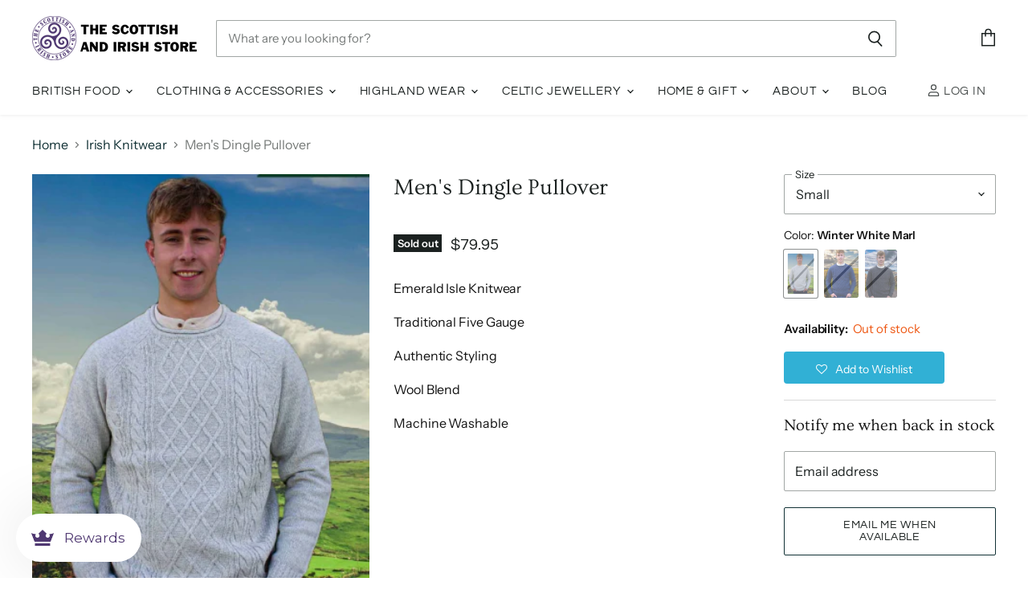

--- FILE ---
content_type: text/html; charset=utf-8
request_url: https://scottishandirishstore.com/collections/irish-knitwear/products/mens-dingle-pullover
body_size: 39176
content:
<!doctype html>
<html class="no-js no-touch" lang="en">
  <head>
    <meta charset="utf-8">
    <meta http-equiv="x-ua-compatible" content="IE=edge">

    <link rel="preconnect" href="https://cdn.shopify.com" crossorigin>

    
      <link rel="preconnect" href="https://connect.facebook.net" crossorigin>
    
    
      <link rel="preconnect" href="https://www.google-analytics.com" crossorigin>
    
 
    <title>Men&#39;s Dingle Pullover — The Scottish and Irish Store</title>

    
      <meta name="description" content="Emerald Isle Knitwear Traditional Five Gauge Authentic Styling Wool Blend Machine Washable">
    

    
  <link rel="shortcut icon" href="//scottishandirishstore.com/cdn/shop/files/f_32x32.png?v=1614307414" type="image/png">


    
      <link rel="canonical" href="https://scottishandirishstore.com/products/mens-dingle-pullover" />
    

    <meta name="viewport" content="width=device-width">

    
    















<meta property="og:site_name" content="The Scottish and Irish Store">
<meta property="og:url" content="https://scottishandirishstore.com/products/mens-dingle-pullover">
<meta property="og:title" content="Men&#39;s Dingle Pullover">
<meta property="og:type" content="website">
<meta property="og:description" content="Emerald Isle Knitwear Traditional Five Gauge Authentic Styling Wool Blend Machine Washable">




    
    
    

    
    
    <meta
      property="og:image"
      content="https://scottishandirishstore.com/cdn/shop/files/winter_white_1200x1718.png?v=1759347562"
    />
    <meta
      property="og:image:secure_url"
      content="https://scottishandirishstore.com/cdn/shop/files/winter_white_1200x1718.png?v=1759347562"
    />
    <meta property="og:image:width" content="1200" />
    <meta property="og:image:height" content="1718" />
    
    
    <meta property="og:image:alt" content="Social media image" />
  
















<meta name="twitter:title" content="Men&#39;s Dingle Pullover">
<meta name="twitter:description" content="Emerald Isle Knitwear Traditional Five Gauge Authentic Styling Wool Blend Machine Washable">


    
    
    
      
      
      <meta name="twitter:card" content="summary">
    
    
    <meta
      property="twitter:image"
      content="https://scottishandirishstore.com/cdn/shop/files/winter_white_1200x1200_crop_center.png?v=1759347562"
    />
    <meta property="twitter:image:width" content="1200" />
    <meta property="twitter:image:height" content="1200" />
    
    
    <meta property="twitter:image:alt" content="Social media image" />
  



    

    <link rel="preload" href="//scottishandirishstore.com/cdn/fonts/questrial/questrial_n4.66abac5d8209a647b4bf8089b0451928ef144c07.woff2" as="font" crossorigin="anonymous">

    
      <link rel="preload" as="style" href="//scottishandirishstore.com/cdn/shop/t/59/assets/theme.css?v=138461141682085517651763500362">
    

    <script>window.performance && window.performance.mark && window.performance.mark('shopify.content_for_header.start');</script><meta name="google-site-verification" content="xJuZkdr3G1eVvOm8pKqWWVzsooX63Tk_nZx31EqSGAU">
<meta id="shopify-digital-wallet" name="shopify-digital-wallet" content="/9486514/digital_wallets/dialog">
<link rel="alternate" type="application/json+oembed" href="https://scottishandirishstore.com/products/mens-dingle-pullover.oembed">
<script async="async" src="/checkouts/internal/preloads.js?locale=en-CA"></script>
<script id="shopify-features" type="application/json">{"accessToken":"f918ef9277beb98641afb8b4b3144ac3","betas":["rich-media-storefront-analytics"],"domain":"scottishandirishstore.com","predictiveSearch":true,"shopId":9486514,"locale":"en"}</script>
<script>var Shopify = Shopify || {};
Shopify.shop = "scottish-and-irish-store.myshopify.com";
Shopify.locale = "en";
Shopify.currency = {"active":"CAD","rate":"1.0"};
Shopify.country = "CA";
Shopify.theme = {"name":"Copy of Copy of Copy of Zapiet OS2.0 - Copy of ...","id":176148775076,"schema_name":null,"schema_version":null,"theme_store_id":null,"role":"main"};
Shopify.theme.handle = "null";
Shopify.theme.style = {"id":null,"handle":null};
Shopify.cdnHost = "scottishandirishstore.com/cdn";
Shopify.routes = Shopify.routes || {};
Shopify.routes.root = "/";</script>
<script type="module">!function(o){(o.Shopify=o.Shopify||{}).modules=!0}(window);</script>
<script>!function(o){function n(){var o=[];function n(){o.push(Array.prototype.slice.apply(arguments))}return n.q=o,n}var t=o.Shopify=o.Shopify||{};t.loadFeatures=n(),t.autoloadFeatures=n()}(window);</script>
<script id="shop-js-analytics" type="application/json">{"pageType":"product"}</script>
<script defer="defer" async type="module" src="//scottishandirishstore.com/cdn/shopifycloud/shop-js/modules/v2/client.init-shop-cart-sync_WVOgQShq.en.esm.js"></script>
<script defer="defer" async type="module" src="//scottishandirishstore.com/cdn/shopifycloud/shop-js/modules/v2/chunk.common_C_13GLB1.esm.js"></script>
<script defer="defer" async type="module" src="//scottishandirishstore.com/cdn/shopifycloud/shop-js/modules/v2/chunk.modal_CLfMGd0m.esm.js"></script>
<script type="module">
  await import("//scottishandirishstore.com/cdn/shopifycloud/shop-js/modules/v2/client.init-shop-cart-sync_WVOgQShq.en.esm.js");
await import("//scottishandirishstore.com/cdn/shopifycloud/shop-js/modules/v2/chunk.common_C_13GLB1.esm.js");
await import("//scottishandirishstore.com/cdn/shopifycloud/shop-js/modules/v2/chunk.modal_CLfMGd0m.esm.js");

  window.Shopify.SignInWithShop?.initShopCartSync?.({"fedCMEnabled":true,"windoidEnabled":true});

</script>
<script>(function() {
  var isLoaded = false;
  function asyncLoad() {
    if (isLoaded) return;
    isLoaded = true;
    var urls = ["https:\/\/cdn-stamped-io.azureedge.net\/files\/shopify.v2.min.js?shop=scottish-and-irish-store.myshopify.com","https:\/\/str.rise-ai.com\/?shop=scottish-and-irish-store.myshopify.com","https:\/\/strn.rise-ai.com\/?shop=scottish-and-irish-store.myshopify.com","https:\/\/assets.smartwishlist.webmarked.net\/static\/v6\/smartwishlist.js?shop=scottish-and-irish-store.myshopify.com","https:\/\/zapiet.s3-us-west-2.amazonaws.com\/delivery-validator\/v1.0\/delivery-validator.js?shop=scottish-and-irish-store.myshopify.com","https:\/\/cdn.nfcube.com\/instafeed-ccf9c43976910dbc5db913357f06dc8f.js?shop=scottish-and-irish-store.myshopify.com","https:\/\/currency.conversionbear.com\/script?app=currency\u0026shop=scottish-and-irish-store.myshopify.com"];
    for (var i = 0; i < urls.length; i++) {
      var s = document.createElement('script');
      s.type = 'text/javascript';
      s.async = true;
      s.src = urls[i];
      var x = document.getElementsByTagName('script')[0];
      x.parentNode.insertBefore(s, x);
    }
  };
  if(window.attachEvent) {
    window.attachEvent('onload', asyncLoad);
  } else {
    window.addEventListener('load', asyncLoad, false);
  }
})();</script>
<script id="__st">var __st={"a":9486514,"offset":-18000,"reqid":"be6d5c48-5c57-450d-a364-cdddbd70bec7-1769656889","pageurl":"scottishandirishstore.com\/collections\/irish-knitwear\/products\/mens-dingle-pullover","u":"910019936fbe","p":"product","rtyp":"product","rid":7353458950308};</script>
<script>window.ShopifyPaypalV4VisibilityTracking = true;</script>
<script id="captcha-bootstrap">!function(){'use strict';const t='contact',e='account',n='new_comment',o=[[t,t],['blogs',n],['comments',n],[t,'customer']],c=[[e,'customer_login'],[e,'guest_login'],[e,'recover_customer_password'],[e,'create_customer']],r=t=>t.map((([t,e])=>`form[action*='/${t}']:not([data-nocaptcha='true']) input[name='form_type'][value='${e}']`)).join(','),a=t=>()=>t?[...document.querySelectorAll(t)].map((t=>t.form)):[];function s(){const t=[...o],e=r(t);return a(e)}const i='password',u='form_key',d=['recaptcha-v3-token','g-recaptcha-response','h-captcha-response',i],f=()=>{try{return window.sessionStorage}catch{return}},m='__shopify_v',_=t=>t.elements[u];function p(t,e,n=!1){try{const o=window.sessionStorage,c=JSON.parse(o.getItem(e)),{data:r}=function(t){const{data:e,action:n}=t;return t[m]||n?{data:e,action:n}:{data:t,action:n}}(c);for(const[e,n]of Object.entries(r))t.elements[e]&&(t.elements[e].value=n);n&&o.removeItem(e)}catch(o){console.error('form repopulation failed',{error:o})}}const l='form_type',E='cptcha';function T(t){t.dataset[E]=!0}const w=window,h=w.document,L='Shopify',v='ce_forms',y='captcha';let A=!1;((t,e)=>{const n=(g='f06e6c50-85a8-45c8-87d0-21a2b65856fe',I='https://cdn.shopify.com/shopifycloud/storefront-forms-hcaptcha/ce_storefront_forms_captcha_hcaptcha.v1.5.2.iife.js',D={infoText:'Protected by hCaptcha',privacyText:'Privacy',termsText:'Terms'},(t,e,n)=>{const o=w[L][v],c=o.bindForm;if(c)return c(t,g,e,D).then(n);var r;o.q.push([[t,g,e,D],n]),r=I,A||(h.body.append(Object.assign(h.createElement('script'),{id:'captcha-provider',async:!0,src:r})),A=!0)});var g,I,D;w[L]=w[L]||{},w[L][v]=w[L][v]||{},w[L][v].q=[],w[L][y]=w[L][y]||{},w[L][y].protect=function(t,e){n(t,void 0,e),T(t)},Object.freeze(w[L][y]),function(t,e,n,w,h,L){const[v,y,A,g]=function(t,e,n){const i=e?o:[],u=t?c:[],d=[...i,...u],f=r(d),m=r(i),_=r(d.filter((([t,e])=>n.includes(e))));return[a(f),a(m),a(_),s()]}(w,h,L),I=t=>{const e=t.target;return e instanceof HTMLFormElement?e:e&&e.form},D=t=>v().includes(t);t.addEventListener('submit',(t=>{const e=I(t);if(!e)return;const n=D(e)&&!e.dataset.hcaptchaBound&&!e.dataset.recaptchaBound,o=_(e),c=g().includes(e)&&(!o||!o.value);(n||c)&&t.preventDefault(),c&&!n&&(function(t){try{if(!f())return;!function(t){const e=f();if(!e)return;const n=_(t);if(!n)return;const o=n.value;o&&e.removeItem(o)}(t);const e=Array.from(Array(32),(()=>Math.random().toString(36)[2])).join('');!function(t,e){_(t)||t.append(Object.assign(document.createElement('input'),{type:'hidden',name:u})),t.elements[u].value=e}(t,e),function(t,e){const n=f();if(!n)return;const o=[...t.querySelectorAll(`input[type='${i}']`)].map((({name:t})=>t)),c=[...d,...o],r={};for(const[a,s]of new FormData(t).entries())c.includes(a)||(r[a]=s);n.setItem(e,JSON.stringify({[m]:1,action:t.action,data:r}))}(t,e)}catch(e){console.error('failed to persist form',e)}}(e),e.submit())}));const S=(t,e)=>{t&&!t.dataset[E]&&(n(t,e.some((e=>e===t))),T(t))};for(const o of['focusin','change'])t.addEventListener(o,(t=>{const e=I(t);D(e)&&S(e,y())}));const B=e.get('form_key'),M=e.get(l),P=B&&M;t.addEventListener('DOMContentLoaded',(()=>{const t=y();if(P)for(const e of t)e.elements[l].value===M&&p(e,B);[...new Set([...A(),...v().filter((t=>'true'===t.dataset.shopifyCaptcha))])].forEach((e=>S(e,t)))}))}(h,new URLSearchParams(w.location.search),n,t,e,['guest_login'])})(!0,!0)}();</script>
<script integrity="sha256-4kQ18oKyAcykRKYeNunJcIwy7WH5gtpwJnB7kiuLZ1E=" data-source-attribution="shopify.loadfeatures" defer="defer" src="//scottishandirishstore.com/cdn/shopifycloud/storefront/assets/storefront/load_feature-a0a9edcb.js" crossorigin="anonymous"></script>
<script data-source-attribution="shopify.dynamic_checkout.dynamic.init">var Shopify=Shopify||{};Shopify.PaymentButton=Shopify.PaymentButton||{isStorefrontPortableWallets:!0,init:function(){window.Shopify.PaymentButton.init=function(){};var t=document.createElement("script");t.src="https://scottishandirishstore.com/cdn/shopifycloud/portable-wallets/latest/portable-wallets.en.js",t.type="module",document.head.appendChild(t)}};
</script>
<script data-source-attribution="shopify.dynamic_checkout.buyer_consent">
  function portableWalletsHideBuyerConsent(e){var t=document.getElementById("shopify-buyer-consent"),n=document.getElementById("shopify-subscription-policy-button");t&&n&&(t.classList.add("hidden"),t.setAttribute("aria-hidden","true"),n.removeEventListener("click",e))}function portableWalletsShowBuyerConsent(e){var t=document.getElementById("shopify-buyer-consent"),n=document.getElementById("shopify-subscription-policy-button");t&&n&&(t.classList.remove("hidden"),t.removeAttribute("aria-hidden"),n.addEventListener("click",e))}window.Shopify?.PaymentButton&&(window.Shopify.PaymentButton.hideBuyerConsent=portableWalletsHideBuyerConsent,window.Shopify.PaymentButton.showBuyerConsent=portableWalletsShowBuyerConsent);
</script>
<script data-source-attribution="shopify.dynamic_checkout.cart.bootstrap">document.addEventListener("DOMContentLoaded",(function(){function t(){return document.querySelector("shopify-accelerated-checkout-cart, shopify-accelerated-checkout")}if(t())Shopify.PaymentButton.init();else{new MutationObserver((function(e,n){t()&&(Shopify.PaymentButton.init(),n.disconnect())})).observe(document.body,{childList:!0,subtree:!0})}}));
</script>

<script>window.performance && window.performance.mark && window.performance.mark('shopify.content_for_header.end');</script>

    <script>
      document.documentElement.className=document.documentElement.className.replace(/\bno-js\b/,'js');
      if(window.Shopify&&window.Shopify.designMode)document.documentElement.className+=' in-theme-editor';
      if(('ontouchstart' in window)||window.DocumentTouch&&document instanceof DocumentTouch)document.documentElement.className=document.documentElement.className.replace(/\bno-touch\b/,'has-touch');
    </script>

    <script src="//scottishandirishstore.com/cdn/shop/t/59/assets/api.js?v=164287536010015099871763500362"></script>

    
      <link href="//scottishandirishstore.com/cdn/shop/t/59/assets/theme.css?v=138461141682085517651763500362" rel="stylesheet" type="text/css" media="all" />
    

    

    
    <script>
      window.Theme = window.Theme || {};
      window.Theme.routes = {
        "root_url": "/",
        "account_url": "/account",
        "account_login_url": "/account/login",
        "account_logout_url": "/account/logout",
        "account_register_url": "/account/register",
        "account_addresses_url": "/account/addresses",
        "collections_url": "/collections",
        "all_products_collection_url": "/collections/all",
        "search_url": "/search",
        "cart_url": "/cart",
        "cart_add_url": "/cart/add",
        "cart_change_url": "/cart/change",
        "cart_clear_url": "/cart/clear",
        "product_recommendations_url": "/recommendations/products",
      };
    </script>
    
    
  
    
  
<!-- BEGIN app block: shopify://apps/minmaxify-order-limits/blocks/app-embed-block/3acfba32-89f3-4377-ae20-cbb9abc48475 --><script type="text/javascript" src="https://limits.minmaxify.com/scottish-and-irish-store.myshopify.com?v=138b&r=20251107195450"></script>

<!-- END app block --><!-- BEGIN app block: shopify://apps/zapiet-pickup-delivery/blocks/app-embed/5599aff0-8af1-473a-a372-ecd72a32b4d5 -->









    <style>#storePickupApp {
}</style>




<script type="text/javascript">
    var zapietTranslations = {};

    window.ZapietMethods = {"pickup":{"active":true,"enabled":true,"name":"Pickup","sort":0,"status":{"condition":"price","operator":"morethan","value":0,"enabled":true,"product_conditions":{"enabled":false,"value":"Delivery Only,Shipping Only","enable":false,"property":"tags","hide_button":false}},"button":{"type":"default","default":null,"hover":"","active":null}},"delivery":{"active":false,"enabled":true,"name":"Delivery","sort":1,"status":{"condition":"price","operator":"morethan","value":0,"enabled":true,"product_conditions":{"enabled":true,"value":"preorder","enable":false,"property":"tags","hide_button":false}},"button":{"type":"default","default":null,"hover":"","active":null}},"shipping":{"active":false,"enabled":true,"name":"Shipping","sort":2,"status":{"condition":"price","operator":"morethan","value":0,"enabled":true,"product_conditions":{"enabled":true,"value":"Delivery Only,Pickup Only","enable":false,"property":"tags","hide_button":false}},"button":{"type":"default","default":null,"hover":"","active":null}}}
    window.ZapietEvent = {
        listen: function(eventKey, callback) {
            if (!this.listeners) {
                this.listeners = [];
            }
            this.listeners.push({
                eventKey: eventKey,
                callback: callback
            });
        },
    };

    

    
        
        var language_settings = {"enable_app":true,"enable_geo_search_for_pickups":false,"pickup_region_filter_enabled":false,"pickup_region_filter_field":null,"currency":"CAD","weight_format":"kg","pickup.enable_map":false,"delivery_validation_method":"partial_postcode_matching","base_country_name":"Canada","base_country_code":"CA","method_display_style":"default","default_method_display_style":"classic","date_format":"l, F j, Y","time_format":"h:i A","week_day_start":"Sun","pickup_address_format":"<span class=\"name\"><strong>{{company_name}}</strong></span><span class=\"address\">{{address_line_1}}<br />{{city}}, {{postal_code}}</span><span class=\"distance\">{{distance}}</span>{{more_information}}","rates_enabled":true,"payment_customization_enabled":false,"distance_format":"km","enable_delivery_address_autocompletion":false,"enable_delivery_current_location":false,"enable_pickup_address_autocompletion":false,"pickup_date_picker_enabled":true,"pickup_time_picker_enabled":true,"delivery_note_enabled":false,"delivery_note_required":false,"delivery_date_picker_enabled":true,"delivery_time_picker_enabled":true,"shipping.date_picker_enabled":false,"delivery_validate_cart":false,"pickup_validate_cart":false,"gmak":"","enable_checkout_locale":true,"enable_checkout_url":true,"disable_widget_for_digital_items":false,"disable_widget_for_product_handles":"gift-card","colors":{"widget_active_background_color":null,"widget_active_border_color":null,"widget_active_icon_color":null,"widget_active_text_color":null,"widget_inactive_background_color":null,"widget_inactive_border_color":null,"widget_inactive_icon_color":null,"widget_inactive_text_color":null},"delivery_validator":{"enabled":true,"show_on_page_load":false,"sticky":false},"checkout":{"delivery":{"discount_code":"","prepopulate_shipping_address":true,"preselect_first_available_time":true},"pickup":{"discount_code":null,"prepopulate_shipping_address":true,"customer_phone_required":false,"preselect_first_location":false,"preselect_first_available_time":false},"shipping":{"discount_code":null}},"day_name_attribute_enabled":false,"methods":{"pickup":{"active":true,"enabled":true,"name":"Pickup","sort":0,"status":{"condition":"price","operator":"morethan","value":0,"enabled":true,"product_conditions":{"enabled":false,"value":"Delivery Only,Shipping Only","enable":false,"property":"tags","hide_button":false}},"button":{"type":"default","default":null,"hover":"","active":null}},"delivery":{"active":false,"enabled":true,"name":"Delivery","sort":1,"status":{"condition":"price","operator":"morethan","value":0,"enabled":true,"product_conditions":{"enabled":true,"value":"preorder","enable":false,"property":"tags","hide_button":false}},"button":{"type":"default","default":null,"hover":"","active":null}},"shipping":{"active":false,"enabled":true,"name":"Shipping","sort":2,"status":{"condition":"price","operator":"morethan","value":0,"enabled":true,"product_conditions":{"enabled":true,"value":"Delivery Only,Pickup Only","enable":false,"property":"tags","hide_button":false}},"button":{"type":"default","default":null,"hover":"","active":null}}},"translations":{"methods":{"shipping":"Shipping","pickup":"Pickups","delivery":"Delivery"},"calendar":{"january":"January","february":"February","march":"March","april":"April","may":"May","june":"June","july":"July","august":"August","september":"September","october":"October","november":"November","december":"December","sunday":"Sun","monday":"Mon","tuesday":"Tue","wednesday":"Wed","thursday":"Thu","friday":"Fri","saturday":"Sat","today":"","close":"","labelMonthNext":"Next month","labelMonthPrev":"Previous month","labelMonthSelect":"Select a month","labelYearSelect":"Select a year","and":"and","between":"between"},"pickup":{"checkout_button":"Checkout","location_label":"Choose a location.","could_not_find_location":"Sorry, we could not find your location.","datepicker_label":"Choose a date and time.","datepicker_placeholder":"Choose a date and time.","date_time_output":"{{DATE}} at {{TIME}}","location_placeholder":"Enter your postal code ...","filter_by_region_placeholder":"Filter by state/province","heading":"Store Pickup on Baxter Road","note":"","max_order_total":"Maximum order value for pickup is $0.00","max_order_weight":"Maximum order weight for pickup is {{ weight }}","min_order_total":"Minimum order value for pickup is $0.00","min_order_weight":"Minimum order weight for pickup is {{ weight }}","more_information":"More information","no_date_time_selected":"Please select a date & time.","no_locations_found":"Sorry, pickup is not available for your selected items.","no_locations_region":"Sorry, pickup is not available in your region.","cart_eligibility_error":"Sorry, pickup is not available for your selected items.","method_not_available":"Not available","opening_hours":"Opening hours","locations_found":"Please select a pickup location:","preselect_first_available_time":"Select a time","dates_not_available":"Sorry, your selected items are not currently available for pickup.","location_error":"Please select a pickup location.","checkout_error":"Please select a date and time for pickup."},"delivery":{"checkout_button":"Checkout","could_not_find_location":"Sorry, we could not find your location.","datepicker_label":"Choose a date and time.","datepicker_placeholder":"Choose a date and time.","date_time_output":"{{DATE}} between {{SLOT_START_TIME}} and {{SLOT_END_TIME}}","delivery_note_label":"Please enter delivery instructions (optional)","delivery_validator_button_label":"Go","delivery_validator_eligible_button_label":"Continue shopping","delivery_validator_eligible_button_link":"#","delivery_validator_eligible_content":"To start shopping just click the button below","delivery_validator_eligible_heading":"You qualify for local delivery.","delivery_validator_error_button_label":"Continue shopping","delivery_validator_error_button_link":"#","delivery_validator_error_content":"Sorry, it looks like we have encountered an unexpected error. Please try again.","delivery_validator_error_heading":"An error occured","delivery_validator_not_eligible_button_label":"Continue shopping","delivery_validator_not_eligible_button_link":"#","delivery_validator_not_eligible_content":"You are more then welcome to continue browsing our store","delivery_validator_not_eligible_heading":"Sorry, we do not deliver to your area","delivery_validator_placeholder":"Enter your postal code ...","delivery_validator_prelude":"Do we deliver?","available":"Great! You are eligible for delivery. \n\nSpend $65 + tax and apply code OTTAWADELIVERY65 at checkout for free delivery!","heading":"Local Delivery for the Ottawa Area","note":"Enter your postal code to check if you are eligible for local delivery:","max_order_total":"Maximum order value for delivery is $0.00","max_order_weight":"Maximum order weight for delivery is {{ weight }}","min_order_total":"Minimum order value for delivery is $0.00","min_order_weight":"Minimum order weight for delivery is {{ weight }}","delivery_note_error":"Please enter delivery instructions","no_date_time_selected":"Please select a date & time for delivery.","cart_eligibility_error":"Sorry, delivery is not available for your selected items.","method_not_available":"Not available","delivery_note_label_required":"Please enter delivery instructions (required)","location_placeholder":"Enter your postal code ...","preselect_first_available_time":"Select a time","not_available":"Sorry, delivery is not available in your area.","dates_not_available":"Sorry, your selected items are not currently available for delivery.","checkout_error":"Please enter a valid zipcode and select your preferred date and time for delivery."},"shipping":{"checkout_button":"Checkout","datepicker_placeholder":"Choose a date.","heading":"Shipping (Canada only. Shipments to the United States are temporarily suspended until further notice).","note":"Please click the checkout button to continue.","max_order_total":"Maximum order value for shipping is $0.00","max_order_weight":"Maximum order weight for shipping is {{ weight }}","min_order_total":"Minimum order value for shipping is $0.00","min_order_weight":"Minimum order weight for shipping is {{ weight }}","cart_eligibility_error":"Sorry, shipping is not available for your selected items.","method_not_available":"Not available","checkout_error":"Please choose a date for shipping."},"widget":{"zapiet_id_error":"There was a problem adding the Zapiet ID to your cart","attributes_error":"There was a problem adding the attributes to your cart","no_delivery_options_available":"No delivery options are available for your products","no_checkout_method_error":"Please select a delivery option","daily_limits_modal_title":"Some items in your cart are unavailable for the selected date.","daily_limits_modal_description":"Select a different date or adjust your cart.","daily_limits_modal_close_button":"Review products","daily_limits_modal_change_date_button":"Change date","daily_limits_modal_out_of_stock_label":"Out of stock","daily_limits_modal_only_left_label":"Only {{ quantity }} left","sms_consent":"I would like to receive SMS notifications about my order updates."},"order_status":{"pickup_details_heading":"Pickup details","pickup_details_text":"Your order will be ready for collection at our {{ Pickup-Location-Company }} location{% if Pickup-Date %} on {{ Pickup-Date | date: \"%A, %d %B\" }}{% if Pickup-Time %} at {{ Pickup-Time }}{% endif %}{% endif %}","delivery_details_heading":"Delivery details","delivery_details_text":"Your order will be delivered locally by our team{% if Delivery-Date %} on the {{ Delivery-Date | date: \"%A, %d %B\" }}{% if Delivery-Time %} between {{ Delivery-Time }}{% endif %}{% endif %}","shipping_details_heading":"Shipping details","shipping_details_text":"Your order will arrive soon{% if Shipping-Date %} on the {{ Shipping-Date | date: \"%A, %d %B\" }}{% endif %}"},"product_widget":{"title":"Delivery and pickup options:","pickup_at":"Pickup at {{ location }}","ready_for_collection":"Ready for collection from","on":"on","view_all_stores":"View all stores","pickup_not_available_item":"Pickup not available for this item","delivery_not_available_location":"Delivery not available for {{ postal_code }}","delivered_by":"Delivered by {{ date }}","delivered_today":"Delivered today","change":"Change","tomorrow":"tomorrow","today":"today","delivery_to":"Delivery to {{ postal_code }}","showing_options_for":"Showing options for {{ postal_code }}","modal_heading":"Select a store for pickup","modal_subheading":"Showing stores near {{ postal_code }}","show_opening_hours":"Show opening hours","hide_opening_hours":"Hide opening hours","closed":"Closed","input_placeholder":"Enter your postal code","input_button":"Check","input_error":"Add a postal code to check available delivery and pickup options.","pickup_available":"Pickup available","not_available":"Not available","select":"Select","selected":"Selected","find_a_store":"Find a store"},"shipping_language_code":"en","delivery_language_code":"en-US","pickup_language_code":"en-GB"},"default_language":"en","region":"us-2","api_region":"api-us","enable_zapiet_id_all_items":false,"widget_restore_state_on_load":false,"draft_orders_enabled":false,"preselect_checkout_method":false,"widget_show_could_not_locate_div_error":true,"checkout_extension_enabled":false,"show_pickup_consent_checkbox":false,"show_delivery_consent_checkbox":false,"subscription_paused":false,"pickup_note_enabled":false,"pickup_note_required":false,"shipping_note_enabled":false,"shipping_note_required":false};
        zapietTranslations["en"] = language_settings.translations;
    

    function initializeZapietApp() {
        var products = [];

        

        window.ZapietCachedSettings = {
            cached_config: {"enable_app":true,"enable_geo_search_for_pickups":false,"pickup_region_filter_enabled":false,"pickup_region_filter_field":null,"currency":"CAD","weight_format":"kg","pickup.enable_map":false,"delivery_validation_method":"partial_postcode_matching","base_country_name":"Canada","base_country_code":"CA","method_display_style":"default","default_method_display_style":"classic","date_format":"l, F j, Y","time_format":"h:i A","week_day_start":"Sun","pickup_address_format":"<span class=\"name\"><strong>{{company_name}}</strong></span><span class=\"address\">{{address_line_1}}<br />{{city}}, {{postal_code}}</span><span class=\"distance\">{{distance}}</span>{{more_information}}","rates_enabled":true,"payment_customization_enabled":false,"distance_format":"km","enable_delivery_address_autocompletion":false,"enable_delivery_current_location":false,"enable_pickup_address_autocompletion":false,"pickup_date_picker_enabled":true,"pickup_time_picker_enabled":true,"delivery_note_enabled":false,"delivery_note_required":false,"delivery_date_picker_enabled":true,"delivery_time_picker_enabled":true,"shipping.date_picker_enabled":false,"delivery_validate_cart":false,"pickup_validate_cart":false,"gmak":"","enable_checkout_locale":true,"enable_checkout_url":true,"disable_widget_for_digital_items":false,"disable_widget_for_product_handles":"gift-card","colors":{"widget_active_background_color":null,"widget_active_border_color":null,"widget_active_icon_color":null,"widget_active_text_color":null,"widget_inactive_background_color":null,"widget_inactive_border_color":null,"widget_inactive_icon_color":null,"widget_inactive_text_color":null},"delivery_validator":{"enabled":true,"show_on_page_load":false,"sticky":false},"checkout":{"delivery":{"discount_code":"","prepopulate_shipping_address":true,"preselect_first_available_time":true},"pickup":{"discount_code":null,"prepopulate_shipping_address":true,"customer_phone_required":false,"preselect_first_location":false,"preselect_first_available_time":false},"shipping":{"discount_code":null}},"day_name_attribute_enabled":false,"methods":{"pickup":{"active":true,"enabled":true,"name":"Pickup","sort":0,"status":{"condition":"price","operator":"morethan","value":0,"enabled":true,"product_conditions":{"enabled":false,"value":"Delivery Only,Shipping Only","enable":false,"property":"tags","hide_button":false}},"button":{"type":"default","default":null,"hover":"","active":null}},"delivery":{"active":false,"enabled":true,"name":"Delivery","sort":1,"status":{"condition":"price","operator":"morethan","value":0,"enabled":true,"product_conditions":{"enabled":true,"value":"preorder","enable":false,"property":"tags","hide_button":false}},"button":{"type":"default","default":null,"hover":"","active":null}},"shipping":{"active":false,"enabled":true,"name":"Shipping","sort":2,"status":{"condition":"price","operator":"morethan","value":0,"enabled":true,"product_conditions":{"enabled":true,"value":"Delivery Only,Pickup Only","enable":false,"property":"tags","hide_button":false}},"button":{"type":"default","default":null,"hover":"","active":null}}},"translations":{"methods":{"shipping":"Shipping","pickup":"Pickups","delivery":"Delivery"},"calendar":{"january":"January","february":"February","march":"March","april":"April","may":"May","june":"June","july":"July","august":"August","september":"September","october":"October","november":"November","december":"December","sunday":"Sun","monday":"Mon","tuesday":"Tue","wednesday":"Wed","thursday":"Thu","friday":"Fri","saturday":"Sat","today":"","close":"","labelMonthNext":"Next month","labelMonthPrev":"Previous month","labelMonthSelect":"Select a month","labelYearSelect":"Select a year","and":"and","between":"between"},"pickup":{"checkout_button":"Checkout","location_label":"Choose a location.","could_not_find_location":"Sorry, we could not find your location.","datepicker_label":"Choose a date and time.","datepicker_placeholder":"Choose a date and time.","date_time_output":"{{DATE}} at {{TIME}}","location_placeholder":"Enter your postal code ...","filter_by_region_placeholder":"Filter by state/province","heading":"Store Pickup on Baxter Road","note":"","max_order_total":"Maximum order value for pickup is $0.00","max_order_weight":"Maximum order weight for pickup is {{ weight }}","min_order_total":"Minimum order value for pickup is $0.00","min_order_weight":"Minimum order weight for pickup is {{ weight }}","more_information":"More information","no_date_time_selected":"Please select a date & time.","no_locations_found":"Sorry, pickup is not available for your selected items.","no_locations_region":"Sorry, pickup is not available in your region.","cart_eligibility_error":"Sorry, pickup is not available for your selected items.","method_not_available":"Not available","opening_hours":"Opening hours","locations_found":"Please select a pickup location:","preselect_first_available_time":"Select a time","dates_not_available":"Sorry, your selected items are not currently available for pickup.","location_error":"Please select a pickup location.","checkout_error":"Please select a date and time for pickup."},"delivery":{"checkout_button":"Checkout","could_not_find_location":"Sorry, we could not find your location.","datepicker_label":"Choose a date and time.","datepicker_placeholder":"Choose a date and time.","date_time_output":"{{DATE}} between {{SLOT_START_TIME}} and {{SLOT_END_TIME}}","delivery_note_label":"Please enter delivery instructions (optional)","delivery_validator_button_label":"Go","delivery_validator_eligible_button_label":"Continue shopping","delivery_validator_eligible_button_link":"#","delivery_validator_eligible_content":"To start shopping just click the button below","delivery_validator_eligible_heading":"You qualify for local delivery.","delivery_validator_error_button_label":"Continue shopping","delivery_validator_error_button_link":"#","delivery_validator_error_content":"Sorry, it looks like we have encountered an unexpected error. Please try again.","delivery_validator_error_heading":"An error occured","delivery_validator_not_eligible_button_label":"Continue shopping","delivery_validator_not_eligible_button_link":"#","delivery_validator_not_eligible_content":"You are more then welcome to continue browsing our store","delivery_validator_not_eligible_heading":"Sorry, we do not deliver to your area","delivery_validator_placeholder":"Enter your postal code ...","delivery_validator_prelude":"Do we deliver?","available":"Great! You are eligible for delivery. \n\nSpend $65 + tax and apply code OTTAWADELIVERY65 at checkout for free delivery!","heading":"Local Delivery for the Ottawa Area","note":"Enter your postal code to check if you are eligible for local delivery:","max_order_total":"Maximum order value for delivery is $0.00","max_order_weight":"Maximum order weight for delivery is {{ weight }}","min_order_total":"Minimum order value for delivery is $0.00","min_order_weight":"Minimum order weight for delivery is {{ weight }}","delivery_note_error":"Please enter delivery instructions","no_date_time_selected":"Please select a date & time for delivery.","cart_eligibility_error":"Sorry, delivery is not available for your selected items.","method_not_available":"Not available","delivery_note_label_required":"Please enter delivery instructions (required)","location_placeholder":"Enter your postal code ...","preselect_first_available_time":"Select a time","not_available":"Sorry, delivery is not available in your area.","dates_not_available":"Sorry, your selected items are not currently available for delivery.","checkout_error":"Please enter a valid zipcode and select your preferred date and time for delivery."},"shipping":{"checkout_button":"Checkout","datepicker_placeholder":"Choose a date.","heading":"Shipping (Canada only. Shipments to the United States are temporarily suspended until further notice).","note":"Please click the checkout button to continue.","max_order_total":"Maximum order value for shipping is $0.00","max_order_weight":"Maximum order weight for shipping is {{ weight }}","min_order_total":"Minimum order value for shipping is $0.00","min_order_weight":"Minimum order weight for shipping is {{ weight }}","cart_eligibility_error":"Sorry, shipping is not available for your selected items.","method_not_available":"Not available","checkout_error":"Please choose a date for shipping."},"widget":{"zapiet_id_error":"There was a problem adding the Zapiet ID to your cart","attributes_error":"There was a problem adding the attributes to your cart","no_delivery_options_available":"No delivery options are available for your products","no_checkout_method_error":"Please select a delivery option","daily_limits_modal_title":"Some items in your cart are unavailable for the selected date.","daily_limits_modal_description":"Select a different date or adjust your cart.","daily_limits_modal_close_button":"Review products","daily_limits_modal_change_date_button":"Change date","daily_limits_modal_out_of_stock_label":"Out of stock","daily_limits_modal_only_left_label":"Only {{ quantity }} left","sms_consent":"I would like to receive SMS notifications about my order updates."},"order_status":{"pickup_details_heading":"Pickup details","pickup_details_text":"Your order will be ready for collection at our {{ Pickup-Location-Company }} location{% if Pickup-Date %} on {{ Pickup-Date | date: \"%A, %d %B\" }}{% if Pickup-Time %} at {{ Pickup-Time }}{% endif %}{% endif %}","delivery_details_heading":"Delivery details","delivery_details_text":"Your order will be delivered locally by our team{% if Delivery-Date %} on the {{ Delivery-Date | date: \"%A, %d %B\" }}{% if Delivery-Time %} between {{ Delivery-Time }}{% endif %}{% endif %}","shipping_details_heading":"Shipping details","shipping_details_text":"Your order will arrive soon{% if Shipping-Date %} on the {{ Shipping-Date | date: \"%A, %d %B\" }}{% endif %}"},"product_widget":{"title":"Delivery and pickup options:","pickup_at":"Pickup at {{ location }}","ready_for_collection":"Ready for collection from","on":"on","view_all_stores":"View all stores","pickup_not_available_item":"Pickup not available for this item","delivery_not_available_location":"Delivery not available for {{ postal_code }}","delivered_by":"Delivered by {{ date }}","delivered_today":"Delivered today","change":"Change","tomorrow":"tomorrow","today":"today","delivery_to":"Delivery to {{ postal_code }}","showing_options_for":"Showing options for {{ postal_code }}","modal_heading":"Select a store for pickup","modal_subheading":"Showing stores near {{ postal_code }}","show_opening_hours":"Show opening hours","hide_opening_hours":"Hide opening hours","closed":"Closed","input_placeholder":"Enter your postal code","input_button":"Check","input_error":"Add a postal code to check available delivery and pickup options.","pickup_available":"Pickup available","not_available":"Not available","select":"Select","selected":"Selected","find_a_store":"Find a store"},"shipping_language_code":"en","delivery_language_code":"en-US","pickup_language_code":"en-GB"},"default_language":"en","region":"us-2","api_region":"api-us","enable_zapiet_id_all_items":false,"widget_restore_state_on_load":false,"draft_orders_enabled":false,"preselect_checkout_method":false,"widget_show_could_not_locate_div_error":true,"checkout_extension_enabled":false,"show_pickup_consent_checkbox":false,"show_delivery_consent_checkbox":false,"subscription_paused":false,"pickup_note_enabled":false,"pickup_note_required":false,"shipping_note_enabled":false,"shipping_note_required":false},
            shop_identifier: 'scottish-and-irish-store.myshopify.com',
            language_code: 'en',
            checkout_url: '/cart',
            products: products,
            translations: zapietTranslations,
            customer: {
                first_name: '',
                last_name: '',
                company: '',
                address1: '',
                address2: '',
                city: '',
                province: '',
                country: '',
                zip: '',
                phone: '',
                tags: null
            }
        }

        window.Zapiet.start(window.ZapietCachedSettings, true);

        
            window.ZapietEvent.listen('widget_loaded', function() {
                // Custom JavaScript
            });
        
    }

    function loadZapietStyles(href) {
        var ss = document.createElement("link");
        ss.type = "text/css";
        ss.rel = "stylesheet";
        ss.media = "all";
        ss.href = href;
        document.getElementsByTagName("head")[0].appendChild(ss);
    }

    
        loadZapietStyles("https://cdn.shopify.com/extensions/019c0532-4935-75fa-bc7c-fbeb89c23ed4/zapiet-pickup-delivery-1082/assets/storepickup.css");
        var zapietLoadScripts = {
            vendor: true,
            storepickup: true,
            pickup: true,
            delivery: true,
            shipping: true,
            pickup_map: false,
            validator: true
        };

        function zapietScriptLoaded(key) {
            zapietLoadScripts[key] = false;
            if (!Object.values(zapietLoadScripts).includes(true)) {
                initializeZapietApp();
            }
        }
    
</script>




    <script type="module" src="https://cdn.shopify.com/extensions/019c0532-4935-75fa-bc7c-fbeb89c23ed4/zapiet-pickup-delivery-1082/assets/vendor.js" onload="zapietScriptLoaded('vendor')" defer></script>
    <script type="module" src="https://cdn.shopify.com/extensions/019c0532-4935-75fa-bc7c-fbeb89c23ed4/zapiet-pickup-delivery-1082/assets/storepickup.js" onload="zapietScriptLoaded('storepickup')" defer></script>

    
        <script type="module" src="https://cdn.shopify.com/extensions/019c0532-4935-75fa-bc7c-fbeb89c23ed4/zapiet-pickup-delivery-1082/assets/validator.js" onload="zapietScriptLoaded('validator')" defer></script>
    

    
        <script type="module" src="https://cdn.shopify.com/extensions/019c0532-4935-75fa-bc7c-fbeb89c23ed4/zapiet-pickup-delivery-1082/assets/pickup.js" onload="zapietScriptLoaded('pickup')" defer></script>
    

    
        <script type="module" src="https://cdn.shopify.com/extensions/019c0532-4935-75fa-bc7c-fbeb89c23ed4/zapiet-pickup-delivery-1082/assets/delivery.js" onload="zapietScriptLoaded('delivery')" defer></script>
    

    
        <script type="module" src="https://cdn.shopify.com/extensions/019c0532-4935-75fa-bc7c-fbeb89c23ed4/zapiet-pickup-delivery-1082/assets/shipping.js" onload="zapietScriptLoaded('shipping')" defer></script>
    

    


<!-- END app block --><!-- BEGIN app block: shopify://apps/buddha-mega-menu-navigation/blocks/megamenu/dbb4ce56-bf86-4830-9b3d-16efbef51c6f -->
<script>
    /* get link lists api */
    var linkLists={"main-menu" : {"title":"Main Menu", "items":["/collections/celtic-jewellery","/collections/british-foods","/collections/highland-wear","/collections/giftware","/collections/tartan","/pages/the-british-food-market",]},"footer" : {"title":"Support", "items":["/pages/shipping","/pages/links","/pages/privacy-policy","/pages/our-return-policy",]},"highland-wear" : {"title":"Highland Wear", "items":["/collections/kilt-rentals","/collections/kilt-packages","/collections/kilts","/collections/pv-kilts","/collections/jackets-and-vests","/collections/tux-shirts","/collections/belts-buckles","/collections/kilt-accesories","/collections/sgian-dubhs","/collections/kilt-pins-cap-badges","/collections/hose-flashes","/collections/footwear","/collections/clearance/kilt",]},"aboot-us" : {"title":"Aboot Us", "items":["/pages/about-us","/pages/contact-us",]},"jewellery" : {"title":"Jewelry", "items":["/collections/claddagh","/collections/rings","/collections/pendants","/collections/celtic-cross-jewellery","/collections/earrings","/collections/charm-beads-bracelets","/collections/origin","/collections/keith-jack-jewelry","/collections/outlander-inspired-jewellery","/collections/pewter-jewellery","/pages/wedding-bands-engagement-rings","/collections/clearance/jewellery",]},"clothing" : {"title":"Clothing &amp; Accessories", "items":["/collections/highland-wear","/collections/men","/collections/women","/collections/childrens","/collections/clearance/Clothing",]},"home-gifts" : {"title":"Home &amp; Gifts", "items":["/collections/family-name-products","/collections/glassware","/collections/guinness","/collections/china","/collections/teaware","/collections/pocket-watches","/collections/literature","/collections/pewter-tankards-goblets","/collections/flasks","/collections/quaichs","/collections/candles","/collections/irish-linen",]},"tartan" : {"title":"Tartan", "items":["/collections/poly-viscose-cloth","/collections/ties","/collections/irish-county-tartan-ties","/collections/lambswool-scarves","/collections/irish-county-tartan-lambswool-scarves","/collections/infinity-scarves","/collections/throws","/collections/maple-leaf-tartan","/collections/sens-tartan","/collections/clearance/Tartan",]},"new-main-menu" : {"title":"NEW Main Menu", "items":["/collections/british-foods","/collections/highland-wear","/collections/highland-wear-1","/collections/celtic-jewellery","/collections/giftware","/pages/g","/blogs/news",]},"chocolate" : {"title":"Chocolate", "items":["/collections/cadbury","/collections/galaxy","/collections/nestle","/collections/mars",]},"collection-links" : {"title":"Collection Links", "items":["/collections/candy","/collections/accessories","/collections/earrings","/collections/pop-culture","/collections/chocolates",]},"childrens" : {"title":"Childrens", "items":["/collections/children-accessories","/collections/children-clothing",]},"header-menu" : {"title":"Header menu", "items":["/collections/british-foods","/collections/highland-wear","/collections/celtic-jewellery","/collections/giftware","/pages/shipping",]},"aran-sweaters" : {"title":"Aran Sweaters", "items":["/collections/aran-sweaters-men","/collections/aran-sweaters-women",]},"everything-kilts" : {"title":"Everything Kilts", "items":["/collections/kilt-packages","/collections/kilt-rentals","/collections/kilt-accessories",]},"hats" : {"title":"Womens Hats &amp; Gloves", "items":["/collections/flat-caps","/collections/wool-gloves-and-mitts","/collections/baseball-caps","/collections/tweed-hats","/collections/ladies-hats","/collections/pop-culture",]},"jackets-coats" : {"title":"Jackets &amp; Coats", "items":["/collections/men-s-kilt-jackets","/collections/men-s-sports-coats","/collections/ladies-jackets-coats",]},"purses-bags" : {"title":"Purses &amp; Wallets", "items":["/collections/purses","/collections/wallets",]},"ruanas-capes" : {"title":"Ruanas &amp; Capes", "items":["/collections/tartan-ruanas","/collections/solid-ruanas","/collections/celtic-ruanas","/collections/capes-shawls",]},"scarves-shawls" : {"title":"Scarves &amp; Shawls", "items":["/collections/scarves","/collections/stoles",]},"throws-blankets" : {"title":"Throws &amp; Blankets", "items":["/collections/tartan-wool-throws","/collections/lambswool","/collections/irish-wool","/collections/mohair",]},"ties" : {"title":"Ties", "items":["/collections/scottish-tartan-ties","/collections/solid-colour-ties","/collections/irish-welsh-provincial-tartan-ties",]},"my-account" : {"title":"My Account", "items":["/cart","/account/login","/account/register",]},"clothing-accessories" : {"title":"Clothing &amp; Accessories", "items":["/collections/tartan-cloth-face-masks","/collections/mens-irish-knitwear",]},"customer-account-main-menu" : {"title":"Customer account main menu", "items":["/","https://account.scottishandirishstore.com/orders?locale=en&amp;region_country=CA",]},};/*ENDPARSE*/
    </script>
<!-- END app block --><link href="https://monorail-edge.shopifysvc.com" rel="dns-prefetch">
<script>(function(){if ("sendBeacon" in navigator && "performance" in window) {try {var session_token_from_headers = performance.getEntriesByType('navigation')[0].serverTiming.find(x => x.name == '_s').description;} catch {var session_token_from_headers = undefined;}var session_cookie_matches = document.cookie.match(/_shopify_s=([^;]*)/);var session_token_from_cookie = session_cookie_matches && session_cookie_matches.length === 2 ? session_cookie_matches[1] : "";var session_token = session_token_from_headers || session_token_from_cookie || "";function handle_abandonment_event(e) {var entries = performance.getEntries().filter(function(entry) {return /monorail-edge.shopifysvc.com/.test(entry.name);});if (!window.abandonment_tracked && entries.length === 0) {window.abandonment_tracked = true;var currentMs = Date.now();var navigation_start = performance.timing.navigationStart;var payload = {shop_id: 9486514,url: window.location.href,navigation_start,duration: currentMs - navigation_start,session_token,page_type: "product"};window.navigator.sendBeacon("https://monorail-edge.shopifysvc.com/v1/produce", JSON.stringify({schema_id: "online_store_buyer_site_abandonment/1.1",payload: payload,metadata: {event_created_at_ms: currentMs,event_sent_at_ms: currentMs}}));}}window.addEventListener('pagehide', handle_abandonment_event);}}());</script>
<script id="web-pixels-manager-setup">(function e(e,d,r,n,o){if(void 0===o&&(o={}),!Boolean(null===(a=null===(i=window.Shopify)||void 0===i?void 0:i.analytics)||void 0===a?void 0:a.replayQueue)){var i,a;window.Shopify=window.Shopify||{};var t=window.Shopify;t.analytics=t.analytics||{};var s=t.analytics;s.replayQueue=[],s.publish=function(e,d,r){return s.replayQueue.push([e,d,r]),!0};try{self.performance.mark("wpm:start")}catch(e){}var l=function(){var e={modern:/Edge?\/(1{2}[4-9]|1[2-9]\d|[2-9]\d{2}|\d{4,})\.\d+(\.\d+|)|Firefox\/(1{2}[4-9]|1[2-9]\d|[2-9]\d{2}|\d{4,})\.\d+(\.\d+|)|Chrom(ium|e)\/(9{2}|\d{3,})\.\d+(\.\d+|)|(Maci|X1{2}).+ Version\/(15\.\d+|(1[6-9]|[2-9]\d|\d{3,})\.\d+)([,.]\d+|)( \(\w+\)|)( Mobile\/\w+|) Safari\/|Chrome.+OPR\/(9{2}|\d{3,})\.\d+\.\d+|(CPU[ +]OS|iPhone[ +]OS|CPU[ +]iPhone|CPU IPhone OS|CPU iPad OS)[ +]+(15[._]\d+|(1[6-9]|[2-9]\d|\d{3,})[._]\d+)([._]\d+|)|Android:?[ /-](13[3-9]|1[4-9]\d|[2-9]\d{2}|\d{4,})(\.\d+|)(\.\d+|)|Android.+Firefox\/(13[5-9]|1[4-9]\d|[2-9]\d{2}|\d{4,})\.\d+(\.\d+|)|Android.+Chrom(ium|e)\/(13[3-9]|1[4-9]\d|[2-9]\d{2}|\d{4,})\.\d+(\.\d+|)|SamsungBrowser\/([2-9]\d|\d{3,})\.\d+/,legacy:/Edge?\/(1[6-9]|[2-9]\d|\d{3,})\.\d+(\.\d+|)|Firefox\/(5[4-9]|[6-9]\d|\d{3,})\.\d+(\.\d+|)|Chrom(ium|e)\/(5[1-9]|[6-9]\d|\d{3,})\.\d+(\.\d+|)([\d.]+$|.*Safari\/(?![\d.]+ Edge\/[\d.]+$))|(Maci|X1{2}).+ Version\/(10\.\d+|(1[1-9]|[2-9]\d|\d{3,})\.\d+)([,.]\d+|)( \(\w+\)|)( Mobile\/\w+|) Safari\/|Chrome.+OPR\/(3[89]|[4-9]\d|\d{3,})\.\d+\.\d+|(CPU[ +]OS|iPhone[ +]OS|CPU[ +]iPhone|CPU IPhone OS|CPU iPad OS)[ +]+(10[._]\d+|(1[1-9]|[2-9]\d|\d{3,})[._]\d+)([._]\d+|)|Android:?[ /-](13[3-9]|1[4-9]\d|[2-9]\d{2}|\d{4,})(\.\d+|)(\.\d+|)|Mobile Safari.+OPR\/([89]\d|\d{3,})\.\d+\.\d+|Android.+Firefox\/(13[5-9]|1[4-9]\d|[2-9]\d{2}|\d{4,})\.\d+(\.\d+|)|Android.+Chrom(ium|e)\/(13[3-9]|1[4-9]\d|[2-9]\d{2}|\d{4,})\.\d+(\.\d+|)|Android.+(UC? ?Browser|UCWEB|U3)[ /]?(15\.([5-9]|\d{2,})|(1[6-9]|[2-9]\d|\d{3,})\.\d+)\.\d+|SamsungBrowser\/(5\.\d+|([6-9]|\d{2,})\.\d+)|Android.+MQ{2}Browser\/(14(\.(9|\d{2,})|)|(1[5-9]|[2-9]\d|\d{3,})(\.\d+|))(\.\d+|)|K[Aa][Ii]OS\/(3\.\d+|([4-9]|\d{2,})\.\d+)(\.\d+|)/},d=e.modern,r=e.legacy,n=navigator.userAgent;return n.match(d)?"modern":n.match(r)?"legacy":"unknown"}(),u="modern"===l?"modern":"legacy",c=(null!=n?n:{modern:"",legacy:""})[u],f=function(e){return[e.baseUrl,"/wpm","/b",e.hashVersion,"modern"===e.buildTarget?"m":"l",".js"].join("")}({baseUrl:d,hashVersion:r,buildTarget:u}),m=function(e){var d=e.version,r=e.bundleTarget,n=e.surface,o=e.pageUrl,i=e.monorailEndpoint;return{emit:function(e){var a=e.status,t=e.errorMsg,s=(new Date).getTime(),l=JSON.stringify({metadata:{event_sent_at_ms:s},events:[{schema_id:"web_pixels_manager_load/3.1",payload:{version:d,bundle_target:r,page_url:o,status:a,surface:n,error_msg:t},metadata:{event_created_at_ms:s}}]});if(!i)return console&&console.warn&&console.warn("[Web Pixels Manager] No Monorail endpoint provided, skipping logging."),!1;try{return self.navigator.sendBeacon.bind(self.navigator)(i,l)}catch(e){}var u=new XMLHttpRequest;try{return u.open("POST",i,!0),u.setRequestHeader("Content-Type","text/plain"),u.send(l),!0}catch(e){return console&&console.warn&&console.warn("[Web Pixels Manager] Got an unhandled error while logging to Monorail."),!1}}}}({version:r,bundleTarget:l,surface:e.surface,pageUrl:self.location.href,monorailEndpoint:e.monorailEndpoint});try{o.browserTarget=l,function(e){var d=e.src,r=e.async,n=void 0===r||r,o=e.onload,i=e.onerror,a=e.sri,t=e.scriptDataAttributes,s=void 0===t?{}:t,l=document.createElement("script"),u=document.querySelector("head"),c=document.querySelector("body");if(l.async=n,l.src=d,a&&(l.integrity=a,l.crossOrigin="anonymous"),s)for(var f in s)if(Object.prototype.hasOwnProperty.call(s,f))try{l.dataset[f]=s[f]}catch(e){}if(o&&l.addEventListener("load",o),i&&l.addEventListener("error",i),u)u.appendChild(l);else{if(!c)throw new Error("Did not find a head or body element to append the script");c.appendChild(l)}}({src:f,async:!0,onload:function(){if(!function(){var e,d;return Boolean(null===(d=null===(e=window.Shopify)||void 0===e?void 0:e.analytics)||void 0===d?void 0:d.initialized)}()){var d=window.webPixelsManager.init(e)||void 0;if(d){var r=window.Shopify.analytics;r.replayQueue.forEach((function(e){var r=e[0],n=e[1],o=e[2];d.publishCustomEvent(r,n,o)})),r.replayQueue=[],r.publish=d.publishCustomEvent,r.visitor=d.visitor,r.initialized=!0}}},onerror:function(){return m.emit({status:"failed",errorMsg:"".concat(f," has failed to load")})},sri:function(e){var d=/^sha384-[A-Za-z0-9+/=]+$/;return"string"==typeof e&&d.test(e)}(c)?c:"",scriptDataAttributes:o}),m.emit({status:"loading"})}catch(e){m.emit({status:"failed",errorMsg:(null==e?void 0:e.message)||"Unknown error"})}}})({shopId: 9486514,storefrontBaseUrl: "https://scottishandirishstore.com",extensionsBaseUrl: "https://extensions.shopifycdn.com/cdn/shopifycloud/web-pixels-manager",monorailEndpoint: "https://monorail-edge.shopifysvc.com/unstable/produce_batch",surface: "storefront-renderer",enabledBetaFlags: ["2dca8a86"],webPixelsConfigList: [{"id":"1076494500","configuration":"{\"pixel_id\":\"681678729105556\",\"pixel_type\":\"facebook_pixel\"}","eventPayloadVersion":"v1","runtimeContext":"OPEN","scriptVersion":"ca16bc87fe92b6042fbaa3acc2fbdaa6","type":"APP","apiClientId":2329312,"privacyPurposes":["ANALYTICS","MARKETING","SALE_OF_DATA"],"dataSharingAdjustments":{"protectedCustomerApprovalScopes":["read_customer_address","read_customer_email","read_customer_name","read_customer_personal_data","read_customer_phone"]}},{"id":"904298660","configuration":"{\"config\":\"{\\\"google_tag_ids\\\":[\\\"GT-5R7VSK3K\\\"],\\\"target_country\\\":\\\"CA\\\",\\\"gtag_events\\\":[{\\\"type\\\":\\\"search\\\",\\\"action_label\\\":\\\"GT-5R7VSK3K\\\"},{\\\"type\\\":\\\"begin_checkout\\\",\\\"action_label\\\":\\\"GT-5R7VSK3K\\\"},{\\\"type\\\":\\\"view_item\\\",\\\"action_label\\\":[\\\"GT-5R7VSK3K\\\",\\\"MC-WE7ETN2T61\\\"]},{\\\"type\\\":\\\"purchase\\\",\\\"action_label\\\":[\\\"GT-5R7VSK3K\\\",\\\"MC-WE7ETN2T61\\\"]},{\\\"type\\\":\\\"page_view\\\",\\\"action_label\\\":[\\\"GT-5R7VSK3K\\\",\\\"MC-WE7ETN2T61\\\"]},{\\\"type\\\":\\\"add_payment_info\\\",\\\"action_label\\\":\\\"GT-5R7VSK3K\\\"},{\\\"type\\\":\\\"add_to_cart\\\",\\\"action_label\\\":\\\"GT-5R7VSK3K\\\"}],\\\"enable_monitoring_mode\\\":false}\"}","eventPayloadVersion":"v1","runtimeContext":"OPEN","scriptVersion":"b2a88bafab3e21179ed38636efcd8a93","type":"APP","apiClientId":1780363,"privacyPurposes":[],"dataSharingAdjustments":{"protectedCustomerApprovalScopes":["read_customer_address","read_customer_email","read_customer_name","read_customer_personal_data","read_customer_phone"]}},{"id":"146571428","eventPayloadVersion":"v1","runtimeContext":"LAX","scriptVersion":"1","type":"CUSTOM","privacyPurposes":["ANALYTICS"],"name":"Google Analytics tag (migrated)"},{"id":"shopify-app-pixel","configuration":"{}","eventPayloadVersion":"v1","runtimeContext":"STRICT","scriptVersion":"0450","apiClientId":"shopify-pixel","type":"APP","privacyPurposes":["ANALYTICS","MARKETING"]},{"id":"shopify-custom-pixel","eventPayloadVersion":"v1","runtimeContext":"LAX","scriptVersion":"0450","apiClientId":"shopify-pixel","type":"CUSTOM","privacyPurposes":["ANALYTICS","MARKETING"]}],isMerchantRequest: false,initData: {"shop":{"name":"The Scottish and Irish Store","paymentSettings":{"currencyCode":"CAD"},"myshopifyDomain":"scottish-and-irish-store.myshopify.com","countryCode":"CA","storefrontUrl":"https:\/\/scottishandirishstore.com"},"customer":null,"cart":null,"checkout":null,"productVariants":[{"price":{"amount":79.95,"currencyCode":"CAD"},"product":{"title":"Men's Dingle Pullover","vendor":"Agency International","id":"7353458950308","untranslatedTitle":"Men's Dingle Pullover","url":"\/products\/mens-dingle-pullover","type":""},"id":"42381149864100","image":{"src":"\/\/scottishandirishstore.com\/cdn\/shop\/files\/winter_white.png?v=1759347562"},"sku":"MW07104-WWH-S","title":"Small \/ Winter White Marl","untranslatedTitle":"Small \/ Winter White Marl"},{"price":{"amount":79.95,"currencyCode":"CAD"},"product":{"title":"Men's Dingle Pullover","vendor":"Agency International","id":"7353458950308","untranslatedTitle":"Men's Dingle Pullover","url":"\/products\/mens-dingle-pullover","type":""},"id":"42381149896868","image":{"src":"\/\/scottishandirishstore.com\/cdn\/shop\/files\/indigo_marl.png?v=1759347562"},"sku":"MW07104-IND-S","title":"Small \/ Indigo Marl","untranslatedTitle":"Small \/ Indigo Marl"},{"price":{"amount":79.95,"currencyCode":"CAD"},"product":{"title":"Men's Dingle Pullover","vendor":"Agency International","id":"7353458950308","untranslatedTitle":"Men's Dingle Pullover","url":"\/products\/mens-dingle-pullover","type":""},"id":"42381149929636","image":{"src":"\/\/scottishandirishstore.com\/cdn\/shop\/files\/charcoal.png?v=1759347562"},"sku":"MW07104-CHAR-S","title":"Small \/ Charcoal Marl","untranslatedTitle":"Small \/ Charcoal Marl"},{"price":{"amount":79.95,"currencyCode":"CAD"},"product":{"title":"Men's Dingle Pullover","vendor":"Agency International","id":"7353458950308","untranslatedTitle":"Men's Dingle Pullover","url":"\/products\/mens-dingle-pullover","type":""},"id":"42381149962404","image":{"src":"\/\/scottishandirishstore.com\/cdn\/shop\/files\/winter_white.png?v=1759347562"},"sku":"MW07104-WWH-M","title":"Medium \/ Winter White Marl","untranslatedTitle":"Medium \/ Winter White Marl"},{"price":{"amount":79.95,"currencyCode":"CAD"},"product":{"title":"Men's Dingle Pullover","vendor":"Agency International","id":"7353458950308","untranslatedTitle":"Men's Dingle Pullover","url":"\/products\/mens-dingle-pullover","type":""},"id":"42381149995172","image":{"src":"\/\/scottishandirishstore.com\/cdn\/shop\/files\/indigo_marl.png?v=1759347562"},"sku":"MW07104-IND-M","title":"Medium \/ Indigo Marl","untranslatedTitle":"Medium \/ Indigo Marl"},{"price":{"amount":79.95,"currencyCode":"CAD"},"product":{"title":"Men's Dingle Pullover","vendor":"Agency International","id":"7353458950308","untranslatedTitle":"Men's Dingle Pullover","url":"\/products\/mens-dingle-pullover","type":""},"id":"42381150027940","image":{"src":"\/\/scottishandirishstore.com\/cdn\/shop\/files\/charcoal.png?v=1759347562"},"sku":"MW07104-CHAR-M","title":"Medium \/ Charcoal Marl","untranslatedTitle":"Medium \/ Charcoal Marl"},{"price":{"amount":79.95,"currencyCode":"CAD"},"product":{"title":"Men's Dingle Pullover","vendor":"Agency International","id":"7353458950308","untranslatedTitle":"Men's Dingle Pullover","url":"\/products\/mens-dingle-pullover","type":""},"id":"42381150060708","image":{"src":"\/\/scottishandirishstore.com\/cdn\/shop\/files\/winter_white.png?v=1759347562"},"sku":"MW07104-WWH-L","title":"Large \/ Winter White Marl","untranslatedTitle":"Large \/ Winter White Marl"},{"price":{"amount":79.95,"currencyCode":"CAD"},"product":{"title":"Men's Dingle Pullover","vendor":"Agency International","id":"7353458950308","untranslatedTitle":"Men's Dingle Pullover","url":"\/products\/mens-dingle-pullover","type":""},"id":"42381150093476","image":{"src":"\/\/scottishandirishstore.com\/cdn\/shop\/files\/indigo_marl.png?v=1759347562"},"sku":"MW07104-IND-L","title":"Large \/ Indigo Marl","untranslatedTitle":"Large \/ Indigo Marl"},{"price":{"amount":79.95,"currencyCode":"CAD"},"product":{"title":"Men's Dingle Pullover","vendor":"Agency International","id":"7353458950308","untranslatedTitle":"Men's Dingle Pullover","url":"\/products\/mens-dingle-pullover","type":""},"id":"42381150126244","image":{"src":"\/\/scottishandirishstore.com\/cdn\/shop\/files\/charcoal.png?v=1759347562"},"sku":"MW07104-CHA-L","title":"Large \/ Charcoal Marl","untranslatedTitle":"Large \/ Charcoal Marl"},{"price":{"amount":79.95,"currencyCode":"CAD"},"product":{"title":"Men's Dingle Pullover","vendor":"Agency International","id":"7353458950308","untranslatedTitle":"Men's Dingle Pullover","url":"\/products\/mens-dingle-pullover","type":""},"id":"42381150159012","image":{"src":"\/\/scottishandirishstore.com\/cdn\/shop\/files\/winter_white.png?v=1759347562"},"sku":"MW07104-WWH-XL","title":"XLarge \/ Winter White Marl","untranslatedTitle":"XLarge \/ Winter White Marl"},{"price":{"amount":79.95,"currencyCode":"CAD"},"product":{"title":"Men's Dingle Pullover","vendor":"Agency International","id":"7353458950308","untranslatedTitle":"Men's Dingle Pullover","url":"\/products\/mens-dingle-pullover","type":""},"id":"42381150191780","image":{"src":"\/\/scottishandirishstore.com\/cdn\/shop\/files\/indigo_marl.png?v=1759347562"},"sku":"MW07104-IND-XL","title":"XLarge \/ Indigo Marl","untranslatedTitle":"XLarge \/ Indigo Marl"},{"price":{"amount":79.95,"currencyCode":"CAD"},"product":{"title":"Men's Dingle Pullover","vendor":"Agency International","id":"7353458950308","untranslatedTitle":"Men's Dingle Pullover","url":"\/products\/mens-dingle-pullover","type":""},"id":"42381150224548","image":{"src":"\/\/scottishandirishstore.com\/cdn\/shop\/files\/charcoal.png?v=1759347562"},"sku":"MW07104-CHA-XL","title":"XLarge \/ Charcoal Marl","untranslatedTitle":"XLarge \/ Charcoal Marl"},{"price":{"amount":79.95,"currencyCode":"CAD"},"product":{"title":"Men's Dingle Pullover","vendor":"Agency International","id":"7353458950308","untranslatedTitle":"Men's Dingle Pullover","url":"\/products\/mens-dingle-pullover","type":""},"id":"42381150257316","image":{"src":"\/\/scottishandirishstore.com\/cdn\/shop\/files\/winter_white.png?v=1759347562"},"sku":"MW07104-WWH-XXL","title":"XXLarge \/ Winter White Marl","untranslatedTitle":"XXLarge \/ Winter White Marl"},{"price":{"amount":79.95,"currencyCode":"CAD"},"product":{"title":"Men's Dingle Pullover","vendor":"Agency International","id":"7353458950308","untranslatedTitle":"Men's Dingle Pullover","url":"\/products\/mens-dingle-pullover","type":""},"id":"42381150290084","image":{"src":"\/\/scottishandirishstore.com\/cdn\/shop\/files\/indigo_marl.png?v=1759347562"},"sku":"MW07104-IND-XXL","title":"XXLarge \/ Indigo Marl","untranslatedTitle":"XXLarge \/ Indigo Marl"},{"price":{"amount":79.95,"currencyCode":"CAD"},"product":{"title":"Men's Dingle Pullover","vendor":"Agency International","id":"7353458950308","untranslatedTitle":"Men's Dingle Pullover","url":"\/products\/mens-dingle-pullover","type":""},"id":"42381150322852","image":{"src":"\/\/scottishandirishstore.com\/cdn\/shop\/files\/charcoal.png?v=1759347562"},"sku":"MW07104-CHA-XXL","title":"XXLarge \/ Charcoal Marl","untranslatedTitle":"XXLarge \/ Charcoal Marl"},{"price":{"amount":79.95,"currencyCode":"CAD"},"product":{"title":"Men's Dingle Pullover","vendor":"Agency International","id":"7353458950308","untranslatedTitle":"Men's Dingle Pullover","url":"\/products\/mens-dingle-pullover","type":""},"id":"42381155631268","image":{"src":"\/\/scottishandirishstore.com\/cdn\/shop\/files\/winter_white.png?v=1759347562"},"sku":"MW07104-WWH-3X","title":"3XL \/ Winter White Marl","untranslatedTitle":"3XL \/ Winter White Marl"},{"price":{"amount":79.95,"currencyCode":"CAD"},"product":{"title":"Men's Dingle Pullover","vendor":"Agency International","id":"7353458950308","untranslatedTitle":"Men's Dingle Pullover","url":"\/products\/mens-dingle-pullover","type":""},"id":"42381157236900","image":{"src":"\/\/scottishandirishstore.com\/cdn\/shop\/files\/indigo_marl.png?v=1759347562"},"sku":"MW07104-IND-3XL","title":"3XL \/ Indigo Marl","untranslatedTitle":"3XL \/ Indigo Marl"},{"price":{"amount":79.95,"currencyCode":"CAD"},"product":{"title":"Men's Dingle Pullover","vendor":"Agency International","id":"7353458950308","untranslatedTitle":"Men's Dingle Pullover","url":"\/products\/mens-dingle-pullover","type":""},"id":"42381158318244","image":{"src":"\/\/scottishandirishstore.com\/cdn\/shop\/files\/charcoal.png?v=1759347562"},"sku":"MW07104-CHA-3XL","title":"3XL \/ Charcoal Marl","untranslatedTitle":"3XL \/ Charcoal Marl"}],"purchasingCompany":null},},"https://scottishandirishstore.com/cdn","1d2a099fw23dfb22ep557258f5m7a2edbae",{"modern":"","legacy":""},{"shopId":"9486514","storefrontBaseUrl":"https:\/\/scottishandirishstore.com","extensionBaseUrl":"https:\/\/extensions.shopifycdn.com\/cdn\/shopifycloud\/web-pixels-manager","surface":"storefront-renderer","enabledBetaFlags":"[\"2dca8a86\"]","isMerchantRequest":"false","hashVersion":"1d2a099fw23dfb22ep557258f5m7a2edbae","publish":"custom","events":"[[\"page_viewed\",{}],[\"product_viewed\",{\"productVariant\":{\"price\":{\"amount\":79.95,\"currencyCode\":\"CAD\"},\"product\":{\"title\":\"Men's Dingle Pullover\",\"vendor\":\"Agency International\",\"id\":\"7353458950308\",\"untranslatedTitle\":\"Men's Dingle Pullover\",\"url\":\"\/products\/mens-dingle-pullover\",\"type\":\"\"},\"id\":\"42381149864100\",\"image\":{\"src\":\"\/\/scottishandirishstore.com\/cdn\/shop\/files\/winter_white.png?v=1759347562\"},\"sku\":\"MW07104-WWH-S\",\"title\":\"Small \/ Winter White Marl\",\"untranslatedTitle\":\"Small \/ Winter White Marl\"}}]]"});</script><script>
  window.ShopifyAnalytics = window.ShopifyAnalytics || {};
  window.ShopifyAnalytics.meta = window.ShopifyAnalytics.meta || {};
  window.ShopifyAnalytics.meta.currency = 'CAD';
  var meta = {"product":{"id":7353458950308,"gid":"gid:\/\/shopify\/Product\/7353458950308","vendor":"Agency International","type":"","handle":"mens-dingle-pullover","variants":[{"id":42381149864100,"price":7995,"name":"Men's Dingle Pullover - Small \/ Winter White Marl","public_title":"Small \/ Winter White Marl","sku":"MW07104-WWH-S"},{"id":42381149896868,"price":7995,"name":"Men's Dingle Pullover - Small \/ Indigo Marl","public_title":"Small \/ Indigo Marl","sku":"MW07104-IND-S"},{"id":42381149929636,"price":7995,"name":"Men's Dingle Pullover - Small \/ Charcoal Marl","public_title":"Small \/ Charcoal Marl","sku":"MW07104-CHAR-S"},{"id":42381149962404,"price":7995,"name":"Men's Dingle Pullover - Medium \/ Winter White Marl","public_title":"Medium \/ Winter White Marl","sku":"MW07104-WWH-M"},{"id":42381149995172,"price":7995,"name":"Men's Dingle Pullover - Medium \/ Indigo Marl","public_title":"Medium \/ Indigo Marl","sku":"MW07104-IND-M"},{"id":42381150027940,"price":7995,"name":"Men's Dingle Pullover - Medium \/ Charcoal Marl","public_title":"Medium \/ Charcoal Marl","sku":"MW07104-CHAR-M"},{"id":42381150060708,"price":7995,"name":"Men's Dingle Pullover - Large \/ Winter White Marl","public_title":"Large \/ Winter White Marl","sku":"MW07104-WWH-L"},{"id":42381150093476,"price":7995,"name":"Men's Dingle Pullover - Large \/ Indigo Marl","public_title":"Large \/ Indigo Marl","sku":"MW07104-IND-L"},{"id":42381150126244,"price":7995,"name":"Men's Dingle Pullover - Large \/ Charcoal Marl","public_title":"Large \/ Charcoal Marl","sku":"MW07104-CHA-L"},{"id":42381150159012,"price":7995,"name":"Men's Dingle Pullover - XLarge \/ Winter White Marl","public_title":"XLarge \/ Winter White Marl","sku":"MW07104-WWH-XL"},{"id":42381150191780,"price":7995,"name":"Men's Dingle Pullover - XLarge \/ Indigo Marl","public_title":"XLarge \/ Indigo Marl","sku":"MW07104-IND-XL"},{"id":42381150224548,"price":7995,"name":"Men's Dingle Pullover - XLarge \/ Charcoal Marl","public_title":"XLarge \/ Charcoal Marl","sku":"MW07104-CHA-XL"},{"id":42381150257316,"price":7995,"name":"Men's Dingle Pullover - XXLarge \/ Winter White Marl","public_title":"XXLarge \/ Winter White Marl","sku":"MW07104-WWH-XXL"},{"id":42381150290084,"price":7995,"name":"Men's Dingle Pullover - XXLarge \/ Indigo Marl","public_title":"XXLarge \/ Indigo Marl","sku":"MW07104-IND-XXL"},{"id":42381150322852,"price":7995,"name":"Men's Dingle Pullover - XXLarge \/ Charcoal Marl","public_title":"XXLarge \/ Charcoal Marl","sku":"MW07104-CHA-XXL"},{"id":42381155631268,"price":7995,"name":"Men's Dingle Pullover - 3XL \/ Winter White Marl","public_title":"3XL \/ Winter White Marl","sku":"MW07104-WWH-3X"},{"id":42381157236900,"price":7995,"name":"Men's Dingle Pullover - 3XL \/ Indigo Marl","public_title":"3XL \/ Indigo Marl","sku":"MW07104-IND-3XL"},{"id":42381158318244,"price":7995,"name":"Men's Dingle Pullover - 3XL \/ Charcoal Marl","public_title":"3XL \/ Charcoal Marl","sku":"MW07104-CHA-3XL"}],"remote":false},"page":{"pageType":"product","resourceType":"product","resourceId":7353458950308,"requestId":"be6d5c48-5c57-450d-a364-cdddbd70bec7-1769656889"}};
  for (var attr in meta) {
    window.ShopifyAnalytics.meta[attr] = meta[attr];
  }
</script>
<script class="analytics">
  (function () {
    var customDocumentWrite = function(content) {
      var jquery = null;

      if (window.jQuery) {
        jquery = window.jQuery;
      } else if (window.Checkout && window.Checkout.$) {
        jquery = window.Checkout.$;
      }

      if (jquery) {
        jquery('body').append(content);
      }
    };

    var hasLoggedConversion = function(token) {
      if (token) {
        return document.cookie.indexOf('loggedConversion=' + token) !== -1;
      }
      return false;
    }

    var setCookieIfConversion = function(token) {
      if (token) {
        var twoMonthsFromNow = new Date(Date.now());
        twoMonthsFromNow.setMonth(twoMonthsFromNow.getMonth() + 2);

        document.cookie = 'loggedConversion=' + token + '; expires=' + twoMonthsFromNow;
      }
    }

    var trekkie = window.ShopifyAnalytics.lib = window.trekkie = window.trekkie || [];
    if (trekkie.integrations) {
      return;
    }
    trekkie.methods = [
      'identify',
      'page',
      'ready',
      'track',
      'trackForm',
      'trackLink'
    ];
    trekkie.factory = function(method) {
      return function() {
        var args = Array.prototype.slice.call(arguments);
        args.unshift(method);
        trekkie.push(args);
        return trekkie;
      };
    };
    for (var i = 0; i < trekkie.methods.length; i++) {
      var key = trekkie.methods[i];
      trekkie[key] = trekkie.factory(key);
    }
    trekkie.load = function(config) {
      trekkie.config = config || {};
      trekkie.config.initialDocumentCookie = document.cookie;
      var first = document.getElementsByTagName('script')[0];
      var script = document.createElement('script');
      script.type = 'text/javascript';
      script.onerror = function(e) {
        var scriptFallback = document.createElement('script');
        scriptFallback.type = 'text/javascript';
        scriptFallback.onerror = function(error) {
                var Monorail = {
      produce: function produce(monorailDomain, schemaId, payload) {
        var currentMs = new Date().getTime();
        var event = {
          schema_id: schemaId,
          payload: payload,
          metadata: {
            event_created_at_ms: currentMs,
            event_sent_at_ms: currentMs
          }
        };
        return Monorail.sendRequest("https://" + monorailDomain + "/v1/produce", JSON.stringify(event));
      },
      sendRequest: function sendRequest(endpointUrl, payload) {
        // Try the sendBeacon API
        if (window && window.navigator && typeof window.navigator.sendBeacon === 'function' && typeof window.Blob === 'function' && !Monorail.isIos12()) {
          var blobData = new window.Blob([payload], {
            type: 'text/plain'
          });

          if (window.navigator.sendBeacon(endpointUrl, blobData)) {
            return true;
          } // sendBeacon was not successful

        } // XHR beacon

        var xhr = new XMLHttpRequest();

        try {
          xhr.open('POST', endpointUrl);
          xhr.setRequestHeader('Content-Type', 'text/plain');
          xhr.send(payload);
        } catch (e) {
          console.log(e);
        }

        return false;
      },
      isIos12: function isIos12() {
        return window.navigator.userAgent.lastIndexOf('iPhone; CPU iPhone OS 12_') !== -1 || window.navigator.userAgent.lastIndexOf('iPad; CPU OS 12_') !== -1;
      }
    };
    Monorail.produce('monorail-edge.shopifysvc.com',
      'trekkie_storefront_load_errors/1.1',
      {shop_id: 9486514,
      theme_id: 176148775076,
      app_name: "storefront",
      context_url: window.location.href,
      source_url: "//scottishandirishstore.com/cdn/s/trekkie.storefront.a804e9514e4efded663580eddd6991fcc12b5451.min.js"});

        };
        scriptFallback.async = true;
        scriptFallback.src = '//scottishandirishstore.com/cdn/s/trekkie.storefront.a804e9514e4efded663580eddd6991fcc12b5451.min.js';
        first.parentNode.insertBefore(scriptFallback, first);
      };
      script.async = true;
      script.src = '//scottishandirishstore.com/cdn/s/trekkie.storefront.a804e9514e4efded663580eddd6991fcc12b5451.min.js';
      first.parentNode.insertBefore(script, first);
    };
    trekkie.load(
      {"Trekkie":{"appName":"storefront","development":false,"defaultAttributes":{"shopId":9486514,"isMerchantRequest":null,"themeId":176148775076,"themeCityHash":"14643332397997619481","contentLanguage":"en","currency":"CAD","eventMetadataId":"4e12fb76-1e6a-461e-b00c-4257de24980f"},"isServerSideCookieWritingEnabled":true,"monorailRegion":"shop_domain","enabledBetaFlags":["65f19447","b5387b81"]},"Session Attribution":{},"S2S":{"facebookCapiEnabled":true,"source":"trekkie-storefront-renderer","apiClientId":580111}}
    );

    var loaded = false;
    trekkie.ready(function() {
      if (loaded) return;
      loaded = true;

      window.ShopifyAnalytics.lib = window.trekkie;

      var originalDocumentWrite = document.write;
      document.write = customDocumentWrite;
      try { window.ShopifyAnalytics.merchantGoogleAnalytics.call(this); } catch(error) {};
      document.write = originalDocumentWrite;

      window.ShopifyAnalytics.lib.page(null,{"pageType":"product","resourceType":"product","resourceId":7353458950308,"requestId":"be6d5c48-5c57-450d-a364-cdddbd70bec7-1769656889","shopifyEmitted":true});

      var match = window.location.pathname.match(/checkouts\/(.+)\/(thank_you|post_purchase)/)
      var token = match? match[1]: undefined;
      if (!hasLoggedConversion(token)) {
        setCookieIfConversion(token);
        window.ShopifyAnalytics.lib.track("Viewed Product",{"currency":"CAD","variantId":42381149864100,"productId":7353458950308,"productGid":"gid:\/\/shopify\/Product\/7353458950308","name":"Men's Dingle Pullover - Small \/ Winter White Marl","price":"79.95","sku":"MW07104-WWH-S","brand":"Agency International","variant":"Small \/ Winter White Marl","category":"","nonInteraction":true,"remote":false},undefined,undefined,{"shopifyEmitted":true});
      window.ShopifyAnalytics.lib.track("monorail:\/\/trekkie_storefront_viewed_product\/1.1",{"currency":"CAD","variantId":42381149864100,"productId":7353458950308,"productGid":"gid:\/\/shopify\/Product\/7353458950308","name":"Men's Dingle Pullover - Small \/ Winter White Marl","price":"79.95","sku":"MW07104-WWH-S","brand":"Agency International","variant":"Small \/ Winter White Marl","category":"","nonInteraction":true,"remote":false,"referer":"https:\/\/scottishandirishstore.com\/collections\/irish-knitwear\/products\/mens-dingle-pullover"});
      }
    });


        var eventsListenerScript = document.createElement('script');
        eventsListenerScript.async = true;
        eventsListenerScript.src = "//scottishandirishstore.com/cdn/shopifycloud/storefront/assets/shop_events_listener-3da45d37.js";
        document.getElementsByTagName('head')[0].appendChild(eventsListenerScript);

})();</script>
  <script>
  if (!window.ga || (window.ga && typeof window.ga !== 'function')) {
    window.ga = function ga() {
      (window.ga.q = window.ga.q || []).push(arguments);
      if (window.Shopify && window.Shopify.analytics && typeof window.Shopify.analytics.publish === 'function') {
        window.Shopify.analytics.publish("ga_stub_called", {}, {sendTo: "google_osp_migration"});
      }
      console.error("Shopify's Google Analytics stub called with:", Array.from(arguments), "\nSee https://help.shopify.com/manual/promoting-marketing/pixels/pixel-migration#google for more information.");
    };
    if (window.Shopify && window.Shopify.analytics && typeof window.Shopify.analytics.publish === 'function') {
      window.Shopify.analytics.publish("ga_stub_initialized", {}, {sendTo: "google_osp_migration"});
    }
  }
</script>
<script
  defer
  src="https://scottishandirishstore.com/cdn/shopifycloud/perf-kit/shopify-perf-kit-3.1.0.min.js"
  data-application="storefront-renderer"
  data-shop-id="9486514"
  data-render-region="gcp-us-east1"
  data-page-type="product"
  data-theme-instance-id="176148775076"
  data-theme-name=""
  data-theme-version=""
  data-monorail-region="shop_domain"
  data-resource-timing-sampling-rate="10"
  data-shs="true"
  data-shs-beacon="true"
  data-shs-export-with-fetch="true"
  data-shs-logs-sample-rate="1"
  data-shs-beacon-endpoint="https://scottishandirishstore.com/api/collect"
></script>
</head>

  <body
    
      data-lazy-loading-disabled
    
    class="template-product"
    
      data-instant-allow-query-string
    
  >
    <a class="skip-to-main" href="#site-main">Skip to content</a>
    <div id="shopify-section-static-announcement" class="shopify-section site-announcement"><script
  type="application/json"
  data-section-id="static-announcement"
  data-section-type="static-announcement">
</script>










</div>
    <div id="shopify-section-static-utility-bar" class="shopify-section"><style data-shopify>
  .utility-bar {
    background-color: #1b175d;
  }

  .utility-bar a {
    color: #ffffff;
  }

  .utility-bar a:hover {
    color: #ffffff;
  }
</style>

<script
  type="application/json"
  data-section-type="static-utility-bar"
  data-section-id="static-utility-bar"
  data-section-data
>
  {
    "settings": {
      "mobile_layout": "below"
    }
  }
</script>



</div>

    
        <div id="shopify-section-static-header" class="shopify-section site-header-wrapper">

<style data-shopify>
  .small-promo-heading,
  .small-promo-text-desktop,
  .small-promo-text-mobile {
    color: #000000;
  }

  .small-promo-icon {
    color: #000000;
  }
</style>

<script
  type="application/json"
  data-section-id="static-header"
  data-section-type="static-header"
  data-section-data>
  {
    "settings": {
      "header_layout": "traditional",
      "sticky_header": false,
      "live_search": {
        "enable": true,
        "content_types": "article,page,product",
        "money_format": "${{amount}}",
        "context": {
          "view_all_results": "View all results",
          "view_all_products": "View all products",
          "content_results": {
            "title": "Posts and pages",
            "no_results": "No results."
          },
          "no_results_products": {
            "title": "No products for “*terms*”.",
            "message": "Sorry, we couldn’t find any matches."
          }
        }
      }
    }
  }
</script>



<header
  class="site-header site-header--traditional site-header-nav--open"
  role="banner"
  data-site-header
>
  <div
    class="
      site-header-main
      
        site-header--full-width
      
    "
    data-site-header-main
  >
    <a class="site-header-button site-header-menu-button" href="#" data-menu-toggle>
      <div class="site-header-icon site-header-menu-icon" tabindex="-1">
        
                                                                                      <svg class="icon-menu "    aria-hidden="true"    focusable="false"    role="presentation"    xmlns="http://www.w3.org/2000/svg" width="22" height="18" viewBox="0 0 22 18" fill="none">          <title>Menu icon</title>        <path d="M21 2H1" stroke="currentColor" stroke-width="2" stroke-linecap="square" stroke-linejoin="round"/>      <path d="M21 9H1" stroke="currentColor" stroke-width="2" stroke-linecap="square" stroke-linejoin="round"/>      <path d="M21 16H1" stroke="currentColor" stroke-width="2" stroke-linecap="square" stroke-linejoin="round"/>    </svg>                            

        <div class="nav-toggle-ie-11">
          
                                                                                          <svg class="icon-search-close "    aria-hidden="true"    focusable="false"    role="presentation"    xmlns="http://www.w3.org/2000/svg" width="18" height="18" viewBox="0 0 18 18" fill="none">          <title>Translation missing: en.general.icons.icon_search_close icon</title>        <path d="M17 1L1 17" stroke="currentColor" stroke-width="2" stroke-linejoin="round"/>      <path d="M1 1L17 17" stroke="currentColor" stroke-width="2" stroke-linejoin="round"/>    </svg>                        

        </div>
        <span class="visually-hidden">Menu</span>
      </div>
    </a>

    <div
      class="
        site-header-main-content
        
      "
    >
      <div class="site-header-logo">
        <a
          class="site-logo"
          href="/">
          
            

          
            
            

            

            

  

  <img
    
      src="//scottishandirishstore.com/cdn/shop/files/SISLOGOWEB_a355572a-7576-4599-a4e0-fc16ed386c6a_205x55.png?v=1614307414"
    
    alt="The Scottish and Irish Store"

    
      data-rimg
      srcset="//scottishandirishstore.com/cdn/shop/files/SISLOGOWEB_a355572a-7576-4599-a4e0-fc16ed386c6a_205x55.png?v=1614307414 1x, //scottishandirishstore.com/cdn/shop/files/SISLOGOWEB_a355572a-7576-4599-a4e0-fc16ed386c6a_410x110.png?v=1614307414 2x, //scottishandirishstore.com/cdn/shop/files/SISLOGOWEB_a355572a-7576-4599-a4e0-fc16ed386c6a_570x153.png?v=1614307414 2.78x"
    

    class="desktop-logo-image"
    style="
              height: 55px;
            "
    
  >




            
          

          
            

            
            

            

            

  

  <img
    
      src="//scottishandirishstore.com/cdn/shop/files/SISLOGOWEB_a355572a-7576-4599-a4e0-fc16ed386c6a_112x30.png?v=1614307414"
    
    alt="The Scottish and Irish Store"

    
      data-rimg
      srcset="//scottishandirishstore.com/cdn/shop/files/SISLOGOWEB_a355572a-7576-4599-a4e0-fc16ed386c6a_112x30.png?v=1614307414 1x, //scottishandirishstore.com/cdn/shop/files/SISLOGOWEB_a355572a-7576-4599-a4e0-fc16ed386c6a_224x60.png?v=1614307414 2x, //scottishandirishstore.com/cdn/shop/files/SISLOGOWEB_a355572a-7576-4599-a4e0-fc16ed386c6a_336x90.png?v=1614307414 3x, //scottishandirishstore.com/cdn/shop/files/SISLOGOWEB_a355572a-7576-4599-a4e0-fc16ed386c6a_448x120.png?v=1614307414 4x"
    

    class="mobile-logo-image"
    style="
              height: 30px;
            "
    
  >




            
          
        </a>
      </div>

      



<div class="live-search" data-live-search>
  <form
    class="live-search-form form-fields-inline"
    action="/search"
    method="get"
    role="search"
    aria-label="Product"
    data-live-search-form
  >
    <input type="hidden" name="type" value="article,page,product">
    <div class="form-field no-label">
      <input
        class="form-field-input live-search-form-field"
        type="text"
        name="q"
        aria-label="Search"
        placeholder="What are you looking for?"
        
        autocomplete="off"
        data-live-search-input>
      <button
        type="button"
        class="live-search-takeover-cancel"
        data-live-search-takeover-cancel>
        Cancel
      </button>

      <button
        class="live-search-button"
        type="submit"
        aria-label="Search"
        data-live-search-submit
      >
        <span class="search-icon search-icon--inactive">
          
                                                                                        <svg class="icon-search "    aria-hidden="true"    focusable="false"    role="presentation"    xmlns="http://www.w3.org/2000/svg" width="21" height="24" viewBox="0 0 21 24" fill="none">          <title>Search icon</title>        <path d="M19.5 21.5L13.6155 15.1628" stroke="currentColor" stroke-width="1.75"/>      <circle cx="9.5" cy="9.5" r="7" stroke="currentColor" stroke-width="1.75"/>    </svg>                          

        </span>
        <span class="search-icon search-icon--active">
          
                                                                                                <svg class="icon-spinner "    aria-hidden="true"    focusable="false"    role="presentation"    xmlns="http://www.w3.org/2000/svg" width="26" height="26" viewBox="0 0 26 26" fill="none">          <title>Spinner icon</title>        <circle opacity="0.29" cx="13" cy="13" r="11" stroke="currentColor" stroke-width="2"/>      <path d="M24 13C24 19.0751 19.0751 24 13 24" stroke="currentColor" stroke-width="2"/>    </svg>                  

        </span>
      </button>
    </div>

    <div class="search-flydown" data-live-search-flydown>
      <div class="search-flydown--placeholder" data-live-search-placeholder>
        <div class="search-flydown--product-items">
          
            <a class="search-flydown--product search-flydown--product" href="#">
                <div class="search-flydown--product-image">
                  <svg class="placeholder--image placeholder--content-image" xmlns="http://www.w3.org/2000/svg" viewBox="0 0 525.5 525.5"><path d="M324.5 212.7H203c-1.6 0-2.8 1.3-2.8 2.8V308c0 1.6 1.3 2.8 2.8 2.8h121.6c1.6 0 2.8-1.3 2.8-2.8v-92.5c0-1.6-1.3-2.8-2.9-2.8zm1.1 95.3c0 .6-.5 1.1-1.1 1.1H203c-.6 0-1.1-.5-1.1-1.1v-92.5c0-.6.5-1.1 1.1-1.1h121.6c.6 0 1.1.5 1.1 1.1V308z"/><path d="M210.4 299.5H240v.1s.1 0 .2-.1h75.2v-76.2h-105v76.2zm1.8-7.2l20-20c1.6-1.6 3.8-2.5 6.1-2.5s4.5.9 6.1 2.5l1.5 1.5 16.8 16.8c-12.9 3.3-20.7 6.3-22.8 7.2h-27.7v-5.5zm101.5-10.1c-20.1 1.7-36.7 4.8-49.1 7.9l-16.9-16.9 26.3-26.3c1.6-1.6 3.8-2.5 6.1-2.5s4.5.9 6.1 2.5l27.5 27.5v7.8zm-68.9 15.5c9.7-3.5 33.9-10.9 68.9-13.8v13.8h-68.9zm68.9-72.7v46.8l-26.2-26.2c-1.9-1.9-4.5-3-7.3-3s-5.4 1.1-7.3 3l-26.3 26.3-.9-.9c-1.9-1.9-4.5-3-7.3-3s-5.4 1.1-7.3 3l-18.8 18.8V225h101.4z"/><path d="M232.8 254c4.6 0 8.3-3.7 8.3-8.3s-3.7-8.3-8.3-8.3-8.3 3.7-8.3 8.3 3.7 8.3 8.3 8.3zm0-14.9c3.6 0 6.6 2.9 6.6 6.6s-2.9 6.6-6.6 6.6-6.6-2.9-6.6-6.6 3-6.6 6.6-6.6z"/></svg>
                </div>

              <div class="search-flydown--product-text">
                <span class="search-flydown--product-title placeholder--content-text"></span>
                <span class="search-flydown--product-price placeholder--content-text"></span>
              </div>
            </a>
          
            <a class="search-flydown--product search-flydown--product" href="#">
                <div class="search-flydown--product-image">
                  <svg class="placeholder--image placeholder--content-image" xmlns="http://www.w3.org/2000/svg" viewBox="0 0 525.5 525.5"><path d="M324.5 212.7H203c-1.6 0-2.8 1.3-2.8 2.8V308c0 1.6 1.3 2.8 2.8 2.8h121.6c1.6 0 2.8-1.3 2.8-2.8v-92.5c0-1.6-1.3-2.8-2.9-2.8zm1.1 95.3c0 .6-.5 1.1-1.1 1.1H203c-.6 0-1.1-.5-1.1-1.1v-92.5c0-.6.5-1.1 1.1-1.1h121.6c.6 0 1.1.5 1.1 1.1V308z"/><path d="M210.4 299.5H240v.1s.1 0 .2-.1h75.2v-76.2h-105v76.2zm1.8-7.2l20-20c1.6-1.6 3.8-2.5 6.1-2.5s4.5.9 6.1 2.5l1.5 1.5 16.8 16.8c-12.9 3.3-20.7 6.3-22.8 7.2h-27.7v-5.5zm101.5-10.1c-20.1 1.7-36.7 4.8-49.1 7.9l-16.9-16.9 26.3-26.3c1.6-1.6 3.8-2.5 6.1-2.5s4.5.9 6.1 2.5l27.5 27.5v7.8zm-68.9 15.5c9.7-3.5 33.9-10.9 68.9-13.8v13.8h-68.9zm68.9-72.7v46.8l-26.2-26.2c-1.9-1.9-4.5-3-7.3-3s-5.4 1.1-7.3 3l-26.3 26.3-.9-.9c-1.9-1.9-4.5-3-7.3-3s-5.4 1.1-7.3 3l-18.8 18.8V225h101.4z"/><path d="M232.8 254c4.6 0 8.3-3.7 8.3-8.3s-3.7-8.3-8.3-8.3-8.3 3.7-8.3 8.3 3.7 8.3 8.3 8.3zm0-14.9c3.6 0 6.6 2.9 6.6 6.6s-2.9 6.6-6.6 6.6-6.6-2.9-6.6-6.6 3-6.6 6.6-6.6z"/></svg>
                </div>

              <div class="search-flydown--product-text">
                <span class="search-flydown--product-title placeholder--content-text"></span>
                <span class="search-flydown--product-price placeholder--content-text"></span>
              </div>
            </a>
          
            <a class="search-flydown--product search-flydown--product" href="#">
                <div class="search-flydown--product-image">
                  <svg class="placeholder--image placeholder--content-image" xmlns="http://www.w3.org/2000/svg" viewBox="0 0 525.5 525.5"><path d="M324.5 212.7H203c-1.6 0-2.8 1.3-2.8 2.8V308c0 1.6 1.3 2.8 2.8 2.8h121.6c1.6 0 2.8-1.3 2.8-2.8v-92.5c0-1.6-1.3-2.8-2.9-2.8zm1.1 95.3c0 .6-.5 1.1-1.1 1.1H203c-.6 0-1.1-.5-1.1-1.1v-92.5c0-.6.5-1.1 1.1-1.1h121.6c.6 0 1.1.5 1.1 1.1V308z"/><path d="M210.4 299.5H240v.1s.1 0 .2-.1h75.2v-76.2h-105v76.2zm1.8-7.2l20-20c1.6-1.6 3.8-2.5 6.1-2.5s4.5.9 6.1 2.5l1.5 1.5 16.8 16.8c-12.9 3.3-20.7 6.3-22.8 7.2h-27.7v-5.5zm101.5-10.1c-20.1 1.7-36.7 4.8-49.1 7.9l-16.9-16.9 26.3-26.3c1.6-1.6 3.8-2.5 6.1-2.5s4.5.9 6.1 2.5l27.5 27.5v7.8zm-68.9 15.5c9.7-3.5 33.9-10.9 68.9-13.8v13.8h-68.9zm68.9-72.7v46.8l-26.2-26.2c-1.9-1.9-4.5-3-7.3-3s-5.4 1.1-7.3 3l-26.3 26.3-.9-.9c-1.9-1.9-4.5-3-7.3-3s-5.4 1.1-7.3 3l-18.8 18.8V225h101.4z"/><path d="M232.8 254c4.6 0 8.3-3.7 8.3-8.3s-3.7-8.3-8.3-8.3-8.3 3.7-8.3 8.3 3.7 8.3 8.3 8.3zm0-14.9c3.6 0 6.6 2.9 6.6 6.6s-2.9 6.6-6.6 6.6-6.6-2.9-6.6-6.6 3-6.6 6.6-6.6z"/></svg>
                </div>

              <div class="search-flydown--product-text">
                <span class="search-flydown--product-title placeholder--content-text"></span>
                <span class="search-flydown--product-price placeholder--content-text"></span>
              </div>
            </a>
          
        </div>
      </div>

      <div
        class="
          search-flydown--results
          search-flydown--results--content-enabled
        "
        data-live-search-results
      ></div>

      
    </div>
  </form>
</div>


      
    </div>

    <a class="
      site-header-button
      site-header-cart-button
      count-hidden
    " href="/cart">
      <div class="site-header-icon site-header-cart-icon">
        <span
          class="site-header-cart--count "
          data-header-cart-count="">
        </span>

        
                <svg class="icon-bag "    aria-hidden="true"    focusable="false"    role="presentation"    xmlns="http://www.w3.org/2000/svg" width="19" height="24" viewBox="0 0 19 24" fill="none">          <title>Cart icon</title>        <path d="M1.75 6.75H17.25V21.75H1.75V6.75Z" stroke="currentColor" stroke-width="1.5"/>      <path d="M13 10.5V5.5C13 2.83333 11.4444 1.5 9.5 1.5C7.55556 1.5 6 2.83333 6 5.5L6 10.5" stroke="currentColor" stroke-width="1.5"/>    </svg>                                                                                                  

        <span class="visually-hidden">View cart</span>
      </div>
    </a>
  </div>

  <div
    class="
      site-navigation-wrapper

      
        site-navigation--has-actions
      

      
        site-header--full-width
      
    "
    data-site-navigation
    id="site-header-nav"
  >
    <nav
      class="site-navigation"
      aria-label="Main"
    >
      





<ul
  class="navmenu navmenu-depth-1"
  data-navmenu
  aria-label="NEW Main Menu"
>
  
    
    

    
    
    
    

    
    
<li
      class="navmenu-item      navmenu-item-parent      navmenu-id-british-food            "
      
      data-test-linkthing
      data-navmenu-parent
      
    >
      <a
        class="navmenu-link navmenu-link-parent "
        href="/collections/british-foods"
        
          aria-haspopup="true"
          aria-expanded="false"
        
      >
        British Food
        
          <span
            class="navmenu-icon navmenu-icon-depth-1"
            data-navmenu-trigger
          >
            
                                <svg class="icon-chevron-down-small "    aria-hidden="true"    focusable="false"    role="presentation"    xmlns="http://www.w3.org/2000/svg" width="8" height="6" viewBox="0 0 8 6" fill="none">          <title>Chevron down icon</title>        <path class="icon-chevron-down-left" d="M4 4.5L7 1.5" stroke="currentColor" stroke-width="1.25" stroke-linecap="square"/>      <path class="icon-chevron-down-right" d="M4 4.5L1 1.5" stroke="currentColor" stroke-width="1.25" stroke-linecap="square"/>    </svg>                                                                                  

          </span>
        
      </a>

      

      
        



<ul
  class="navmenu navmenu-depth-2 navmenu-submenu"
  data-navmenu
  data-navmenu-submenu
  aria-label="NEW Main Menu"
>
  
    

    
    

    
      <li
        class="navmenu-item navmenu-id-christmas-food"
      >
        <a
          class="navmenu-link "
          href="/collections/christmas-food"
        >
          Christmas Food
        </a>
      </li>
    
  
    

    
    

    
<li
        class="navmenu-item        navmenu-item-parent        navmenu-id-chocolate"
        data-navmenu-parent
      >
        <a
          class="navmenu-link navmenu-link-parent "
          href="/collections/chocolates"
          
            aria-haspopup="true"
            aria-expanded="false"
          
        >
          Chocolate

          
            <span
              class="navmenu-icon navmenu-icon-depth-2"
              data-navmenu-trigger
            >
              
              
                                <svg class="icon-chevron-down-small "    aria-hidden="true"    focusable="false"    role="presentation"    xmlns="http://www.w3.org/2000/svg" width="8" height="6" viewBox="0 0 8 6" fill="none">          <title>Chevron down icon</title>        <path class="icon-chevron-down-left" d="M4 4.5L7 1.5" stroke="currentColor" stroke-width="1.25" stroke-linecap="square"/>      <path class="icon-chevron-down-right" d="M4 4.5L1 1.5" stroke="currentColor" stroke-width="1.25" stroke-linecap="square"/>    </svg>                                                                                  

            </span>
          
        </a>

        

        
          



<ul
  class="navmenu navmenu-depth-3 navmenu-submenu"
  data-navmenu
  data-navmenu-submenu
  aria-label="NEW Main Menu"
>
  
    

    
    

    
      <li
        class="navmenu-item navmenu-id-cadbury"
      >
        <a
          class="navmenu-link "
          href="/collections/cadbury"
        >
          Cadbury
        </a>
      </li>
    
  
    

    
    

    
      <li
        class="navmenu-item navmenu-id-galaxy"
      >
        <a
          class="navmenu-link "
          href="/collections/galaxy"
        >
          Galaxy
        </a>
      </li>
    
  
    

    
    

    
      <li
        class="navmenu-item navmenu-id-nestle"
      >
        <a
          class="navmenu-link "
          href="/collections/nestle"
        >
          Nestle
        </a>
      </li>
    
  
    

    
    

    
      <li
        class="navmenu-item navmenu-id-mars"
      >
        <a
          class="navmenu-link "
          href="/collections/mars"
        >
          Mars
        </a>
      </li>
    
  
</ul>

        
      </li>
    
  
    

    
    

    
<li
        class="navmenu-item        navmenu-item-parent        navmenu-id-candy"
        data-navmenu-parent
      >
        <a
          class="navmenu-link navmenu-link-parent "
          href="/collections/candy"
          
            aria-haspopup="true"
            aria-expanded="false"
          
        >
          Candy

          
            <span
              class="navmenu-icon navmenu-icon-depth-2"
              data-navmenu-trigger
            >
              
              
                                <svg class="icon-chevron-down-small "    aria-hidden="true"    focusable="false"    role="presentation"    xmlns="http://www.w3.org/2000/svg" width="8" height="6" viewBox="0 0 8 6" fill="none">          <title>Chevron down icon</title>        <path class="icon-chevron-down-left" d="M4 4.5L7 1.5" stroke="currentColor" stroke-width="1.25" stroke-linecap="square"/>      <path class="icon-chevron-down-right" d="M4 4.5L1 1.5" stroke="currentColor" stroke-width="1.25" stroke-linecap="square"/>    </svg>                                                                                  

            </span>
          
        </a>

        

        
          



<ul
  class="navmenu navmenu-depth-3 navmenu-submenu"
  data-navmenu
  data-navmenu-submenu
  aria-label="NEW Main Menu"
>
  
    

    
    

    
      <li
        class="navmenu-item navmenu-id-toffee"
      >
        <a
          class="navmenu-link "
          href="/collections/toffee"
        >
          Toffee
        </a>
      </li>
    
  
    

    
    

    
      <li
        class="navmenu-item navmenu-id-fudge"
      >
        <a
          class="navmenu-link "
          href="/collections/fudge"
        >
          Fudge
        </a>
      </li>
    
  
    

    
    

    
      <li
        class="navmenu-item navmenu-id-liquorice"
      >
        <a
          class="navmenu-link "
          href="/collections/liquorice"
        >
          Liquorice
        </a>
      </li>
    
  
    

    
    

    
      <li
        class="navmenu-item navmenu-id-mints"
      >
        <a
          class="navmenu-link "
          href="/collections/mints"
        >
          Mints
        </a>
      </li>
    
  
    

    
    

    
      <li
        class="navmenu-item navmenu-id-soft-candy"
      >
        <a
          class="navmenu-link "
          href="/collections/soft-candy"
        >
          Soft Candy
        </a>
      </li>
    
  
    

    
    

    
      <li
        class="navmenu-item navmenu-id-hard-candy"
      >
        <a
          class="navmenu-link "
          href="/collections/hard-candy"
        >
          Hard Candy
        </a>
      </li>
    
  
</ul>

        
      </li>
    
  
    

    
    

    
      <li
        class="navmenu-item navmenu-id-crisps"
      >
        <a
          class="navmenu-link "
          href="/collections/crisps"
        >
          Crisps
        </a>
      </li>
    
  
    

    
    

    
      <li
        class="navmenu-item navmenu-id-cold-drinks"
      >
        <a
          class="navmenu-link "
          href="/collections/cold-drinks"
        >
          Cold Drinks
        </a>
      </li>
    
  
    

    
    

    
<li
        class="navmenu-item        navmenu-item-parent        navmenu-id-hot-drinks-tea"
        data-navmenu-parent
      >
        <a
          class="navmenu-link navmenu-link-parent "
          href="/collections/tea"
          
            aria-haspopup="true"
            aria-expanded="false"
          
        >
          Hot Drinks & Tea

          
            <span
              class="navmenu-icon navmenu-icon-depth-2"
              data-navmenu-trigger
            >
              
              
                                <svg class="icon-chevron-down-small "    aria-hidden="true"    focusable="false"    role="presentation"    xmlns="http://www.w3.org/2000/svg" width="8" height="6" viewBox="0 0 8 6" fill="none">          <title>Chevron down icon</title>        <path class="icon-chevron-down-left" d="M4 4.5L7 1.5" stroke="currentColor" stroke-width="1.25" stroke-linecap="square"/>      <path class="icon-chevron-down-right" d="M4 4.5L1 1.5" stroke="currentColor" stroke-width="1.25" stroke-linecap="square"/>    </svg>                                                                                  

            </span>
          
        </a>

        

        
          



<ul
  class="navmenu navmenu-depth-3 navmenu-submenu"
  data-navmenu
  data-navmenu-submenu
  aria-label="NEW Main Menu"
>
  
    

    
    

    
      <li
        class="navmenu-item navmenu-id-black-tea"
      >
        <a
          class="navmenu-link "
          href="/collections/black-tea"
        >
          Black Tea
        </a>
      </li>
    
  
    

    
    

    
      <li
        class="navmenu-item navmenu-id-green-tea"
      >
        <a
          class="navmenu-link "
          href="/collections/green-tea"
        >
          Green Tea
        </a>
      </li>
    
  
    

    
    

    
      <li
        class="navmenu-item navmenu-id-herbal-tea"
      >
        <a
          class="navmenu-link "
          href="/collections/herbal-tea"
        >
          Herbal Tea
        </a>
      </li>
    
  
    

    
    

    
      <li
        class="navmenu-item navmenu-id-loose-leaf-tea"
      >
        <a
          class="navmenu-link "
          href="/collections/loose-leaf"
        >
          Loose Leaf Tea
        </a>
      </li>
    
  
    

    
    

    
      <li
        class="navmenu-item navmenu-id-decaf-tea"
      >
        <a
          class="navmenu-link "
          href="/collections/decaf"
        >
          Decaf Tea
        </a>
      </li>
    
  
    

    
    

    
      <li
        class="navmenu-item navmenu-id-hot-drink-mixes"
      >
        <a
          class="navmenu-link "
          href="/collections/hot-drink-mixes"
        >
          Hot Drink Mixes
        </a>
      </li>
    
  
    

    
    

    
      <li
        class="navmenu-item navmenu-id-teaware"
      >
        <a
          class="navmenu-link "
          href="/collections/teaware"
        >
          Teaware
        </a>
      </li>
    
  
</ul>

        
      </li>
    
  
    

    
    

    
<li
        class="navmenu-item        navmenu-item-parent        navmenu-id-biscuits"
        data-navmenu-parent
      >
        <a
          class="navmenu-link navmenu-link-parent "
          href="/collections/biscuits"
          
            aria-haspopup="true"
            aria-expanded="false"
          
        >
          Biscuits

          
            <span
              class="navmenu-icon navmenu-icon-depth-2"
              data-navmenu-trigger
            >
              
              
                                <svg class="icon-chevron-down-small "    aria-hidden="true"    focusable="false"    role="presentation"    xmlns="http://www.w3.org/2000/svg" width="8" height="6" viewBox="0 0 8 6" fill="none">          <title>Chevron down icon</title>        <path class="icon-chevron-down-left" d="M4 4.5L7 1.5" stroke="currentColor" stroke-width="1.25" stroke-linecap="square"/>      <path class="icon-chevron-down-right" d="M4 4.5L1 1.5" stroke="currentColor" stroke-width="1.25" stroke-linecap="square"/>    </svg>                                                                                  

            </span>
          
        </a>

        

        
          



<ul
  class="navmenu navmenu-depth-3 navmenu-submenu"
  data-navmenu
  data-navmenu-submenu
  aria-label="NEW Main Menu"
>
  
    

    
    

    
      <li
        class="navmenu-item navmenu-id-shortbread"
      >
        <a
          class="navmenu-link "
          href="/collections/shortbread"
        >
          Shortbread
        </a>
      </li>
    
  
    

    
    

    
      <li
        class="navmenu-item navmenu-id-cookies"
      >
        <a
          class="navmenu-link "
          href="/collections/cookies"
        >
          Cookies
        </a>
      </li>
    
  
    

    
    

    
      <li
        class="navmenu-item navmenu-id-digestives"
      >
        <a
          class="navmenu-link "
          href="/collections/digestives"
        >
          Digestives
        </a>
      </li>
    
  
    

    
    

    
      <li
        class="navmenu-item navmenu-id-oatcakes"
      >
        <a
          class="navmenu-link "
          href="/collections/oatcakes"
        >
          Oatcakes
        </a>
      </li>
    
  
</ul>

        
      </li>
    
  
    

    
    

    
<li
        class="navmenu-item        navmenu-item-parent        navmenu-id-breakfast"
        data-navmenu-parent
      >
        <a
          class="navmenu-link navmenu-link-parent "
          href="/collections/breakfast"
          
            aria-haspopup="true"
            aria-expanded="false"
          
        >
          Breakfast

          
            <span
              class="navmenu-icon navmenu-icon-depth-2"
              data-navmenu-trigger
            >
              
              
                                <svg class="icon-chevron-down-small "    aria-hidden="true"    focusable="false"    role="presentation"    xmlns="http://www.w3.org/2000/svg" width="8" height="6" viewBox="0 0 8 6" fill="none">          <title>Chevron down icon</title>        <path class="icon-chevron-down-left" d="M4 4.5L7 1.5" stroke="currentColor" stroke-width="1.25" stroke-linecap="square"/>      <path class="icon-chevron-down-right" d="M4 4.5L1 1.5" stroke="currentColor" stroke-width="1.25" stroke-linecap="square"/>    </svg>                                                                                  

            </span>
          
        </a>

        

        
          



<ul
  class="navmenu navmenu-depth-3 navmenu-submenu"
  data-navmenu
  data-navmenu-submenu
  aria-label="NEW Main Menu"
>
  
    

    
    

    
      <li
        class="navmenu-item navmenu-id-cereals-porridge-oatmeal"
      >
        <a
          class="navmenu-link "
          href="/collections/cereals-porridge-oatmeal"
        >
          Cereals, Porridge & Oatmeal
        </a>
      </li>
    
  
    

    
    

    
      <li
        class="navmenu-item navmenu-id-marmalades"
      >
        <a
          class="navmenu-link "
          href="/collections/marmalades"
        >
          Marmalades
        </a>
      </li>
    
  
    

    
    

    
      <li
        class="navmenu-item navmenu-id-jams-preserves-curds"
      >
        <a
          class="navmenu-link "
          href="/collections/jams-preserves"
        >
          Jams, Preserves & Curds
        </a>
      </li>
    
  
    

    
    

    
      <li
        class="navmenu-item navmenu-id-chocolate-spreads"
      >
        <a
          class="navmenu-link "
          href="/collections/chocolate-spreads"
        >
          Chocolate Spreads
        </a>
      </li>
    
  
    

    
    

    
      <li
        class="navmenu-item navmenu-id-marmite-vegemite"
      >
        <a
          class="navmenu-link "
          href="/collections/marmite-vegemite"
        >
          Marmite & Vegemite
        </a>
      </li>
    
  
</ul>

        
      </li>
    
  
    

    
    

    
<li
        class="navmenu-item        navmenu-item-parent        navmenu-id-canned-goods"
        data-navmenu-parent
      >
        <a
          class="navmenu-link navmenu-link-parent "
          href="/collections/canned-food"
          
            aria-haspopup="true"
            aria-expanded="false"
          
        >
          Canned Goods

          
            <span
              class="navmenu-icon navmenu-icon-depth-2"
              data-navmenu-trigger
            >
              
              
                                <svg class="icon-chevron-down-small "    aria-hidden="true"    focusable="false"    role="presentation"    xmlns="http://www.w3.org/2000/svg" width="8" height="6" viewBox="0 0 8 6" fill="none">          <title>Chevron down icon</title>        <path class="icon-chevron-down-left" d="M4 4.5L7 1.5" stroke="currentColor" stroke-width="1.25" stroke-linecap="square"/>      <path class="icon-chevron-down-right" d="M4 4.5L1 1.5" stroke="currentColor" stroke-width="1.25" stroke-linecap="square"/>    </svg>                                                                                  

            </span>
          
        </a>

        

        
          



<ul
  class="navmenu navmenu-depth-3 navmenu-submenu"
  data-navmenu
  data-navmenu-submenu
  aria-label="NEW Main Menu"
>
  
    

    
    

    
      <li
        class="navmenu-item navmenu-id-beans-peas"
      >
        <a
          class="navmenu-link "
          href="/collections/beans-peas"
        >
          Beans & Peas
        </a>
      </li>
    
  
    

    
    

    
      <li
        class="navmenu-item navmenu-id-soups"
      >
        <a
          class="navmenu-link "
          href="/collections/soups"
        >
          Soups
        </a>
      </li>
    
  
    

    
    

    
      <li
        class="navmenu-item navmenu-id-haggis"
      >
        <a
          class="navmenu-link "
          href="/collections/haggis"
        >
          Haggis
        </a>
      </li>
    
  
</ul>

        
      </li>
    
  
    

    
    

    
<li
        class="navmenu-item        navmenu-item-parent        navmenu-id-condiments-chutneys"
        data-navmenu-parent
      >
        <a
          class="navmenu-link navmenu-link-parent "
          href="/collections/condiments"
          
            aria-haspopup="true"
            aria-expanded="false"
          
        >
          Condiments & Chutneys

          
            <span
              class="navmenu-icon navmenu-icon-depth-2"
              data-navmenu-trigger
            >
              
              
                                <svg class="icon-chevron-down-small "    aria-hidden="true"    focusable="false"    role="presentation"    xmlns="http://www.w3.org/2000/svg" width="8" height="6" viewBox="0 0 8 6" fill="none">          <title>Chevron down icon</title>        <path class="icon-chevron-down-left" d="M4 4.5L7 1.5" stroke="currentColor" stroke-width="1.25" stroke-linecap="square"/>      <path class="icon-chevron-down-right" d="M4 4.5L1 1.5" stroke="currentColor" stroke-width="1.25" stroke-linecap="square"/>    </svg>                                                                                  

            </span>
          
        </a>

        

        
          



<ul
  class="navmenu navmenu-depth-3 navmenu-submenu"
  data-navmenu
  data-navmenu-submenu
  aria-label="NEW Main Menu"
>
  
    

    
    

    
      <li
        class="navmenu-item navmenu-id-condiments"
      >
        <a
          class="navmenu-link "
          href="/collections/condiments-1"
        >
          Condiments
        </a>
      </li>
    
  
    

    
    

    
      <li
        class="navmenu-item navmenu-id-chutneys"
      >
        <a
          class="navmenu-link "
          href="/collections/chutneys"
        >
          Chutneys
        </a>
      </li>
    
  
    

    
    

    
      <li
        class="navmenu-item navmenu-id-pickled-foods"
      >
        <a
          class="navmenu-link "
          href="/collections/pickled-foods"
        >
          Pickled Foods
        </a>
      </li>
    
  
    

    
    

    
      <li
        class="navmenu-item navmenu-id-gravies"
      >
        <a
          class="navmenu-link "
          href="/collections/gravies"
        >
          Gravies
        </a>
      </li>
    
  
    

    
    

    
      <li
        class="navmenu-item navmenu-id-spreads"
      >
        <a
          class="navmenu-link "
          href="/collections/spreads"
        >
          Spreads
        </a>
      </li>
    
  
</ul>

        
      </li>
    
  
    

    
    

    
<li
        class="navmenu-item        navmenu-item-parent        navmenu-id-cooking"
        data-navmenu-parent
      >
        <a
          class="navmenu-link navmenu-link-parent "
          href="/collections/cooking"
          
            aria-haspopup="true"
            aria-expanded="false"
          
        >
          Cooking

          
            <span
              class="navmenu-icon navmenu-icon-depth-2"
              data-navmenu-trigger
            >
              
              
                                <svg class="icon-chevron-down-small "    aria-hidden="true"    focusable="false"    role="presentation"    xmlns="http://www.w3.org/2000/svg" width="8" height="6" viewBox="0 0 8 6" fill="none">          <title>Chevron down icon</title>        <path class="icon-chevron-down-left" d="M4 4.5L7 1.5" stroke="currentColor" stroke-width="1.25" stroke-linecap="square"/>      <path class="icon-chevron-down-right" d="M4 4.5L1 1.5" stroke="currentColor" stroke-width="1.25" stroke-linecap="square"/>    </svg>                                                                                  

            </span>
          
        </a>

        

        
          



<ul
  class="navmenu navmenu-depth-3 navmenu-submenu"
  data-navmenu
  data-navmenu-submenu
  aria-label="NEW Main Menu"
>
  
    

    
    

    
      <li
        class="navmenu-item navmenu-id-mixes-spices"
      >
        <a
          class="navmenu-link "
          href="/collections/mixes-spices"
        >
          Mixes & Spices
        </a>
      </li>
    
  
    

    
    

    
      <li
        class="navmenu-item navmenu-id-gravies"
      >
        <a
          class="navmenu-link "
          href="/collections/gravies"
        >
          Gravies
        </a>
      </li>
    
  
</ul>

        
      </li>
    
  
    

    
    

    
<li
        class="navmenu-item        navmenu-item-parent        navmenu-id-indian"
        data-navmenu-parent
      >
        <a
          class="navmenu-link navmenu-link-parent "
          href="/collections/indian"
          
            aria-haspopup="true"
            aria-expanded="false"
          
        >
          Indian

          
            <span
              class="navmenu-icon navmenu-icon-depth-2"
              data-navmenu-trigger
            >
              
              
                                <svg class="icon-chevron-down-small "    aria-hidden="true"    focusable="false"    role="presentation"    xmlns="http://www.w3.org/2000/svg" width="8" height="6" viewBox="0 0 8 6" fill="none">          <title>Chevron down icon</title>        <path class="icon-chevron-down-left" d="M4 4.5L7 1.5" stroke="currentColor" stroke-width="1.25" stroke-linecap="square"/>      <path class="icon-chevron-down-right" d="M4 4.5L1 1.5" stroke="currentColor" stroke-width="1.25" stroke-linecap="square"/>    </svg>                                                                                  

            </span>
          
        </a>

        

        
          



<ul
  class="navmenu navmenu-depth-3 navmenu-submenu"
  data-navmenu
  data-navmenu-submenu
  aria-label="NEW Main Menu"
>
  
    

    
    

    
      <li
        class="navmenu-item navmenu-id-chutneys"
      >
        <a
          class="navmenu-link "
          href="/collections/chutneys"
        >
          Chutneys
        </a>
      </li>
    
  
    

    
    

    
      <li
        class="navmenu-item navmenu-id-curry-sauces-pastes"
      >
        <a
          class="navmenu-link "
          href="/collections/curry-sauces-pastes"
        >
          Curry Sauces & Pastes
        </a>
      </li>
    
  
    

    
    

    
      <li
        class="navmenu-item navmenu-id-curry-powders"
      >
        <a
          class="navmenu-link "
          href="/collections/curry-mixes-powders"
        >
          Curry Powders
        </a>
      </li>
    
  
</ul>

        
      </li>
    
  
    

    
    

    
      <li
        class="navmenu-item navmenu-id-desserts-baking"
      >
        <a
          class="navmenu-link "
          href="/collections/desserts-baking"
        >
          Desserts & Baking
        </a>
      </li>
    
  
    

    
    

    
<li
        class="navmenu-item        navmenu-item-parent        navmenu-id-chilled-frozen"
        data-navmenu-parent
      >
        <a
          class="navmenu-link navmenu-link-parent "
          href="/collections/chilled-frozen"
          
            aria-haspopup="true"
            aria-expanded="false"
          
        >
          Chilled & Frozen

          
            <span
              class="navmenu-icon navmenu-icon-depth-2"
              data-navmenu-trigger
            >
              
              
                                <svg class="icon-chevron-down-small "    aria-hidden="true"    focusable="false"    role="presentation"    xmlns="http://www.w3.org/2000/svg" width="8" height="6" viewBox="0 0 8 6" fill="none">          <title>Chevron down icon</title>        <path class="icon-chevron-down-left" d="M4 4.5L7 1.5" stroke="currentColor" stroke-width="1.25" stroke-linecap="square"/>      <path class="icon-chevron-down-right" d="M4 4.5L1 1.5" stroke="currentColor" stroke-width="1.25" stroke-linecap="square"/>    </svg>                                                                                  

            </span>
          
        </a>

        

        
          



<ul
  class="navmenu navmenu-depth-3 navmenu-submenu"
  data-navmenu
  data-navmenu-submenu
  aria-label="NEW Main Menu"
>
  
    

    
    

    
      <li
        class="navmenu-item navmenu-id-cheese"
      >
        <a
          class="navmenu-link "
          href="/collections/cheese"
        >
          Cheese
        </a>
      </li>
    
  
    

    
    

    
      <li
        class="navmenu-item navmenu-id-meats"
      >
        <a
          class="navmenu-link "
          href="/collections/meats"
        >
          Meats
        </a>
      </li>
    
  
    

    
    

    
      <li
        class="navmenu-item navmenu-id-meat-pies"
      >
        <a
          class="navmenu-link "
          href="/collections/meat-pies"
        >
          Meat Pies
        </a>
      </li>
    
  
    

    
    

    
      <li
        class="navmenu-item navmenu-id-baked-goods"
      >
        <a
          class="navmenu-link "
          href="/collections/baked-goods"
        >
          Baked Goods
        </a>
      </li>
    
  
    

    
    

    
      <li
        class="navmenu-item navmenu-id-cooking-instructions-for-butcher-products"
      >
        <a
          class="navmenu-link "
          href="/pages/cooking-instructions-for-butcher-products"
        >
          Cooking Instructions for Butcher Products
        </a>
      </li>
    
  
</ul>

        
      </li>
    
  
    

    
    

    
<li
        class="navmenu-item        navmenu-item-parent        navmenu-id-specialty-diets"
        data-navmenu-parent
      >
        <a
          class="navmenu-link navmenu-link-parent "
          href="/collections/specialty-diets"
          
            aria-haspopup="true"
            aria-expanded="false"
          
        >
          Specialty Diets

          
            <span
              class="navmenu-icon navmenu-icon-depth-2"
              data-navmenu-trigger
            >
              
              
                                <svg class="icon-chevron-down-small "    aria-hidden="true"    focusable="false"    role="presentation"    xmlns="http://www.w3.org/2000/svg" width="8" height="6" viewBox="0 0 8 6" fill="none">          <title>Chevron down icon</title>        <path class="icon-chevron-down-left" d="M4 4.5L7 1.5" stroke="currentColor" stroke-width="1.25" stroke-linecap="square"/>      <path class="icon-chevron-down-right" d="M4 4.5L1 1.5" stroke="currentColor" stroke-width="1.25" stroke-linecap="square"/>    </svg>                                                                                  

            </span>
          
        </a>

        

        
          



<ul
  class="navmenu navmenu-depth-3 navmenu-submenu"
  data-navmenu
  data-navmenu-submenu
  aria-label="NEW Main Menu"
>
  
    

    
    

    
      <li
        class="navmenu-item navmenu-id-gluten-free"
      >
        <a
          class="navmenu-link "
          href="/collections/gluten-free"
        >
          Gluten Free
        </a>
      </li>
    
  
    

    
    

    
      <li
        class="navmenu-item navmenu-id-vegan"
      >
        <a
          class="navmenu-link "
          href="/collections/suitable-for-vegans"
        >
          Vegan
        </a>
      </li>
    
  
    

    
    

    
      <li
        class="navmenu-item navmenu-id-sugar-free"
      >
        <a
          class="navmenu-link "
          href="/collections/sugar-free"
        >
          Sugar Free
        </a>
      </li>
    
  
</ul>

        
      </li>
    
  
    

    
    

    
      <li
        class="navmenu-item navmenu-id-best-before-discounted-food"
      >
        <a
          class="navmenu-link "
          href="/collections/best-before-discounted-food"
        >
          Best Before - Discounted Food
        </a>
      </li>
    
  
</ul>

      
    </li>
  
    
    

    
    
    
    

    
    
<li
      class="navmenu-item      navmenu-item-parent      navmenu-id-clothing-accessories            "
      
      data-test-linkthing
      data-navmenu-parent
      
    >
      <a
        class="navmenu-link navmenu-link-parent "
        href="/collections/highland-wear"
        
          aria-haspopup="true"
          aria-expanded="false"
        
      >
        Clothing & Accessories
        
          <span
            class="navmenu-icon navmenu-icon-depth-1"
            data-navmenu-trigger
          >
            
                                <svg class="icon-chevron-down-small "    aria-hidden="true"    focusable="false"    role="presentation"    xmlns="http://www.w3.org/2000/svg" width="8" height="6" viewBox="0 0 8 6" fill="none">          <title>Chevron down icon</title>        <path class="icon-chevron-down-left" d="M4 4.5L7 1.5" stroke="currentColor" stroke-width="1.25" stroke-linecap="square"/>      <path class="icon-chevron-down-right" d="M4 4.5L1 1.5" stroke="currentColor" stroke-width="1.25" stroke-linecap="square"/>    </svg>                                                                                  

          </span>
        
      </a>

      

      
        



<ul
  class="navmenu navmenu-depth-2 navmenu-submenu"
  data-navmenu
  data-navmenu-submenu
  aria-label="NEW Main Menu"
>
  
    

    
    

    
<li
        class="navmenu-item        navmenu-item-parent        navmenu-id-women"
        data-navmenu-parent
      >
        <a
          class="navmenu-link navmenu-link-parent "
          href="/collections/women"
          
            aria-haspopup="true"
            aria-expanded="false"
          
        >
          Women

          
            <span
              class="navmenu-icon navmenu-icon-depth-2"
              data-navmenu-trigger
            >
              
              
                                <svg class="icon-chevron-down-small "    aria-hidden="true"    focusable="false"    role="presentation"    xmlns="http://www.w3.org/2000/svg" width="8" height="6" viewBox="0 0 8 6" fill="none">          <title>Chevron down icon</title>        <path class="icon-chevron-down-left" d="M4 4.5L7 1.5" stroke="currentColor" stroke-width="1.25" stroke-linecap="square"/>      <path class="icon-chevron-down-right" d="M4 4.5L1 1.5" stroke="currentColor" stroke-width="1.25" stroke-linecap="square"/>    </svg>                                                                                  

            </span>
          
        </a>

        

        
          



<ul
  class="navmenu navmenu-depth-3 navmenu-submenu"
  data-navmenu
  data-navmenu-submenu
  aria-label="NEW Main Menu"
>
  
    

    
    

    
      <li
        class="navmenu-item navmenu-id-irish-knit-sweaters"
      >
        <a
          class="navmenu-link "
          href="/collections/womens-irish-knitwear-1"
        >
          Irish Knit Sweaters
        </a>
      </li>
    
  
    

    
    

    
      <li
        class="navmenu-item navmenu-id-coats-capes"
      >
        <a
          class="navmenu-link "
          href="/collections/womens-coats-capes"
        >
          Coats & Capes
        </a>
      </li>
    
  
    

    
    

    
      <li
        class="navmenu-item navmenu-id-wraps-shawls"
      >
        <a
          class="navmenu-link "
          href="/collections/womens-wraps-shawls"
        >
          Wraps & Shawls
        </a>
      </li>
    
  
    

    
    

    
      <li
        class="navmenu-item navmenu-id-hats-gloves"
      >
        <a
          class="navmenu-link "
          href="/collections/hats"
        >
          Hats & Gloves
        </a>
      </li>
    
  
    

    
    

    
      <li
        class="navmenu-item navmenu-id-handbags-wallets"
      >
        <a
          class="navmenu-link "
          href="/collections/purses-bags"
        >
          Handbags & Wallets
        </a>
      </li>
    
  
</ul>

        
      </li>
    
  
    

    
    

    
<li
        class="navmenu-item        navmenu-item-parent        navmenu-id-men"
        data-navmenu-parent
      >
        <a
          class="navmenu-link navmenu-link-parent "
          href="/collections/men"
          
            aria-haspopup="true"
            aria-expanded="false"
          
        >
          Men

          
            <span
              class="navmenu-icon navmenu-icon-depth-2"
              data-navmenu-trigger
            >
              
              
                                <svg class="icon-chevron-down-small "    aria-hidden="true"    focusable="false"    role="presentation"    xmlns="http://www.w3.org/2000/svg" width="8" height="6" viewBox="0 0 8 6" fill="none">          <title>Chevron down icon</title>        <path class="icon-chevron-down-left" d="M4 4.5L7 1.5" stroke="currentColor" stroke-width="1.25" stroke-linecap="square"/>      <path class="icon-chevron-down-right" d="M4 4.5L1 1.5" stroke="currentColor" stroke-width="1.25" stroke-linecap="square"/>    </svg>                                                                                  

            </span>
          
        </a>

        

        
          



<ul
  class="navmenu navmenu-depth-3 navmenu-submenu"
  data-navmenu
  data-navmenu-submenu
  aria-label="NEW Main Menu"
>
  
    

    
    

    
      <li
        class="navmenu-item navmenu-id-jackets-vests"
      >
        <a
          class="navmenu-link "
          href="/collections/jackets-vests"
        >
          Jackets & Vests
        </a>
      </li>
    
  
    

    
    

    
      <li
        class="navmenu-item navmenu-id-shirts"
      >
        <a
          class="navmenu-link "
          href="/collections/mens-shirts"
        >
          Shirts
        </a>
      </li>
    
  
    

    
    

    
      <li
        class="navmenu-item navmenu-id-irish-knit-sweaters"
      >
        <a
          class="navmenu-link "
          href="/collections/mens-irish-knitwear"
        >
          Irish Knit Sweaters
        </a>
      </li>
    
  
    

    
    

    
      <li
        class="navmenu-item navmenu-id-hats-caps"
      >
        <a
          class="navmenu-link "
          href="/collections/mens-hat"
        >
          Hats & Caps
        </a>
      </li>
    
  
    

    
    

    
      <li
        class="navmenu-item navmenu-id-ties-bow-ties-pocket-squares"
      >
        <a
          class="navmenu-link "
          href="/collections/ties"
        >
          Ties, Bow Ties & Pocket Squares
        </a>
      </li>
    
  
</ul>

        
      </li>
    
  
    

    
    

    
      <li
        class="navmenu-item navmenu-id-children"
      >
        <a
          class="navmenu-link "
          href="/collections/childrens"
        >
          Children
        </a>
      </li>
    
  
</ul>

      
    </li>
  
    
    

    
    
    
    

    
    
<li
      class="navmenu-item      navmenu-item-parent      navmenu-id-highland-wear            "
      
      data-test-linkthing
      data-navmenu-parent
      
    >
      <a
        class="navmenu-link navmenu-link-parent "
        href="/collections/highland-wear-1"
        
          aria-haspopup="true"
          aria-expanded="false"
        
      >
        Highland Wear
        
          <span
            class="navmenu-icon navmenu-icon-depth-1"
            data-navmenu-trigger
          >
            
                                <svg class="icon-chevron-down-small "    aria-hidden="true"    focusable="false"    role="presentation"    xmlns="http://www.w3.org/2000/svg" width="8" height="6" viewBox="0 0 8 6" fill="none">          <title>Chevron down icon</title>        <path class="icon-chevron-down-left" d="M4 4.5L7 1.5" stroke="currentColor" stroke-width="1.25" stroke-linecap="square"/>      <path class="icon-chevron-down-right" d="M4 4.5L1 1.5" stroke="currentColor" stroke-width="1.25" stroke-linecap="square"/>    </svg>                                                                                  

          </span>
        
      </a>

      

      
        



<ul
  class="navmenu navmenu-depth-2 navmenu-submenu"
  data-navmenu
  data-navmenu-submenu
  aria-label="NEW Main Menu"
>
  
    

    
    

    
      <li
        class="navmenu-item navmenu-id-kilt-rentals"
      >
        <a
          class="navmenu-link "
          href="/collections/kilt-rentals"
        >
          Kilt Rentals
        </a>
      </li>
    
  
    

    
    

    
      <li
        class="navmenu-item navmenu-id-kilt-packages"
      >
        <a
          class="navmenu-link "
          href="/collections/kilt-packages"
        >
          Kilt Packages
        </a>
      </li>
    
  
    

    
    

    
      <li
        class="navmenu-item navmenu-id-poly-viscose-kilts"
      >
        <a
          class="navmenu-link "
          href="/collections/pv-kilts"
        >
          Poly-viscose Kilts
        </a>
      </li>
    
  
    

    
    

    
      <li
        class="navmenu-item navmenu-id-kilt-jackets-and-vests"
      >
        <a
          class="navmenu-link "
          href="/collections/jackets-and-vests"
        >
          Kilt Jackets and Vests
        </a>
      </li>
    
  
    

    
    

    
      <li
        class="navmenu-item navmenu-id-belts-buckles"
      >
        <a
          class="navmenu-link "
          href="/collections/belts-buckles"
        >
          Belts & Buckles
        </a>
      </li>
    
  
    

    
    

    
<li
        class="navmenu-item        navmenu-item-parent        navmenu-id-sporrans"
        data-navmenu-parent
      >
        <a
          class="navmenu-link navmenu-link-parent "
          href="/collections/sporrans"
          
            aria-haspopup="true"
            aria-expanded="false"
          
        >
          Sporrans

          
            <span
              class="navmenu-icon navmenu-icon-depth-2"
              data-navmenu-trigger
            >
              
              
                                <svg class="icon-chevron-down-small "    aria-hidden="true"    focusable="false"    role="presentation"    xmlns="http://www.w3.org/2000/svg" width="8" height="6" viewBox="0 0 8 6" fill="none">          <title>Chevron down icon</title>        <path class="icon-chevron-down-left" d="M4 4.5L7 1.5" stroke="currentColor" stroke-width="1.25" stroke-linecap="square"/>      <path class="icon-chevron-down-right" d="M4 4.5L1 1.5" stroke="currentColor" stroke-width="1.25" stroke-linecap="square"/>    </svg>                                                                                  

            </span>
          
        </a>

        

        
          



<ul
  class="navmenu navmenu-depth-3 navmenu-submenu"
  data-navmenu
  data-navmenu-submenu
  aria-label="NEW Main Menu"
>
  
    

    
    

    
      <li
        class="navmenu-item navmenu-id-full-dress-sporrans"
      >
        <a
          class="navmenu-link "
          href="/collections/kilt-accesories"
        >
          Full Dress Sporrans
        </a>
      </li>
    
  
    

    
    

    
      <li
        class="navmenu-item navmenu-id-semi-dress-sporrans"
      >
        <a
          class="navmenu-link "
          href="/collections/semi-dress-sporrans"
        >
          Semi Dress Sporrans
        </a>
      </li>
    
  
    

    
    

    
      <li
        class="navmenu-item navmenu-id-sporran-chains"
      >
        <a
          class="navmenu-link "
          href="/collections/sporran-chains"
        >
          Sporran Chains
        </a>
      </li>
    
  
</ul>

        
      </li>
    
  
    

    
    

    
      <li
        class="navmenu-item navmenu-id-sgian-dubhs"
      >
        <a
          class="navmenu-link "
          href="/collections/sgian-dubhs"
        >
          Sgian Dubhs
        </a>
      </li>
    
  
    

    
    

    
      <li
        class="navmenu-item navmenu-id-kilt-pins-cap-badges"
      >
        <a
          class="navmenu-link "
          href="/collections/kilt-pins-cap-badges"
        >
          Kilt Pins & Cap Badges
        </a>
      </li>
    
  
    

    
    

    
      <li
        class="navmenu-item navmenu-id-hose-flashes"
      >
        <a
          class="navmenu-link "
          href="/collections/hose-flashes"
        >
          Hose & Flashes
        </a>
      </li>
    
  
    

    
    

    
      <li
        class="navmenu-item navmenu-id-footwear"
      >
        <a
          class="navmenu-link "
          href="/collections/footwear"
        >
          Footwear
        </a>
      </li>
    
  
</ul>

      
    </li>
  
    
    

    
    
    
    

    
    
<li
      class="navmenu-item      navmenu-item-parent      navmenu-id-celtic-jewellery            "
      
      data-test-linkthing
      data-navmenu-parent
      
    >
      <a
        class="navmenu-link navmenu-link-parent "
        href="/collections/celtic-jewellery"
        
          aria-haspopup="true"
          aria-expanded="false"
        
      >
        Celtic Jewellery
        
          <span
            class="navmenu-icon navmenu-icon-depth-1"
            data-navmenu-trigger
          >
            
                                <svg class="icon-chevron-down-small "    aria-hidden="true"    focusable="false"    role="presentation"    xmlns="http://www.w3.org/2000/svg" width="8" height="6" viewBox="0 0 8 6" fill="none">          <title>Chevron down icon</title>        <path class="icon-chevron-down-left" d="M4 4.5L7 1.5" stroke="currentColor" stroke-width="1.25" stroke-linecap="square"/>      <path class="icon-chevron-down-right" d="M4 4.5L1 1.5" stroke="currentColor" stroke-width="1.25" stroke-linecap="square"/>    </svg>                                                                                  

          </span>
        
      </a>

      

      
        



<ul
  class="navmenu navmenu-depth-2 navmenu-submenu"
  data-navmenu
  data-navmenu-submenu
  aria-label="NEW Main Menu"
>
  
    

    
    

    
<li
        class="navmenu-item        navmenu-item-parent        navmenu-id-rings"
        data-navmenu-parent
      >
        <a
          class="navmenu-link navmenu-link-parent "
          href="/collections/rings"
          
            aria-haspopup="true"
            aria-expanded="false"
          
        >
          Rings

          
            <span
              class="navmenu-icon navmenu-icon-depth-2"
              data-navmenu-trigger
            >
              
              
                                <svg class="icon-chevron-down-small "    aria-hidden="true"    focusable="false"    role="presentation"    xmlns="http://www.w3.org/2000/svg" width="8" height="6" viewBox="0 0 8 6" fill="none">          <title>Chevron down icon</title>        <path class="icon-chevron-down-left" d="M4 4.5L7 1.5" stroke="currentColor" stroke-width="1.25" stroke-linecap="square"/>      <path class="icon-chevron-down-right" d="M4 4.5L1 1.5" stroke="currentColor" stroke-width="1.25" stroke-linecap="square"/>    </svg>                                                                                  

            </span>
          
        </a>

        

        
          



<ul
  class="navmenu navmenu-depth-3 navmenu-submenu"
  data-navmenu
  data-navmenu-submenu
  aria-label="NEW Main Menu"
>
  
    

    
    

    
      <li
        class="navmenu-item navmenu-id-claddagh-rings"
      >
        <a
          class="navmenu-link "
          href="/collections/claddagh/ring"
        >
          Claddagh Rings
        </a>
      </li>
    
  
    

    
    

    
      <li
        class="navmenu-item navmenu-id-womens-celtic-rings"
      >
        <a
          class="navmenu-link "
          href="/collections/womens-rings"
        >
          Women's Celtic Rings
        </a>
      </li>
    
  
    

    
    

    
      <li
        class="navmenu-item navmenu-id-mens-celtic-rings"
      >
        <a
          class="navmenu-link "
          href="/collections/mens-rings-1"
        >
          Men's Celtic Rings
        </a>
      </li>
    
  
</ul>

        
      </li>
    
  
    

    
    

    
<li
        class="navmenu-item        navmenu-item-parent        navmenu-id-pendants"
        data-navmenu-parent
      >
        <a
          class="navmenu-link navmenu-link-parent "
          href="/collections/pendants"
          
            aria-haspopup="true"
            aria-expanded="false"
          
        >
          Pendants

          
            <span
              class="navmenu-icon navmenu-icon-depth-2"
              data-navmenu-trigger
            >
              
              
                                <svg class="icon-chevron-down-small "    aria-hidden="true"    focusable="false"    role="presentation"    xmlns="http://www.w3.org/2000/svg" width="8" height="6" viewBox="0 0 8 6" fill="none">          <title>Chevron down icon</title>        <path class="icon-chevron-down-left" d="M4 4.5L7 1.5" stroke="currentColor" stroke-width="1.25" stroke-linecap="square"/>      <path class="icon-chevron-down-right" d="M4 4.5L1 1.5" stroke="currentColor" stroke-width="1.25" stroke-linecap="square"/>    </svg>                                                                                  

            </span>
          
        </a>

        

        
          



<ul
  class="navmenu navmenu-depth-3 navmenu-submenu"
  data-navmenu
  data-navmenu-submenu
  aria-label="NEW Main Menu"
>
  
    

    
    

    
      <li
        class="navmenu-item navmenu-id-trinity-knot"
      >
        <a
          class="navmenu-link "
          href="/collections/trinity-knot"
        >
          Trinity Knot
        </a>
      </li>
    
  
    

    
    

    
      <li
        class="navmenu-item navmenu-id-claddagh"
      >
        <a
          class="navmenu-link "
          href="/collections/claddagh-pendant"
        >
          Claddagh
        </a>
      </li>
    
  
    

    
    

    
      <li
        class="navmenu-item navmenu-id-tree-of-life"
      >
        <a
          class="navmenu-link "
          href="/collections/tree-of-life-pendant"
        >
          Tree of Life
        </a>
      </li>
    
  
    

    
    

    
      <li
        class="navmenu-item navmenu-id-celtic-crosses"
      >
        <a
          class="navmenu-link "
          href="/collections/celtic-cross-jewellery"
        >
          Celtic Crosses
        </a>
      </li>
    
  
</ul>

        
      </li>
    
  
    

    
    

    
<li
        class="navmenu-item        navmenu-item-parent        navmenu-id-earrings"
        data-navmenu-parent
      >
        <a
          class="navmenu-link navmenu-link-parent "
          href="/collections/earrings"
          
            aria-haspopup="true"
            aria-expanded="false"
          
        >
          Earrings

          
            <span
              class="navmenu-icon navmenu-icon-depth-2"
              data-navmenu-trigger
            >
              
              
                                <svg class="icon-chevron-down-small "    aria-hidden="true"    focusable="false"    role="presentation"    xmlns="http://www.w3.org/2000/svg" width="8" height="6" viewBox="0 0 8 6" fill="none">          <title>Chevron down icon</title>        <path class="icon-chevron-down-left" d="M4 4.5L7 1.5" stroke="currentColor" stroke-width="1.25" stroke-linecap="square"/>      <path class="icon-chevron-down-right" d="M4 4.5L1 1.5" stroke="currentColor" stroke-width="1.25" stroke-linecap="square"/>    </svg>                                                                                  

            </span>
          
        </a>

        

        
          



<ul
  class="navmenu navmenu-depth-3 navmenu-submenu"
  data-navmenu
  data-navmenu-submenu
  aria-label="NEW Main Menu"
>
  
    

    
    

    
      <li
        class="navmenu-item navmenu-id-trinity-knot"
      >
        <a
          class="navmenu-link "
          href="/collections/trinity-earrings"
        >
          Trinity Knot
        </a>
      </li>
    
  
    

    
    

    
      <li
        class="navmenu-item navmenu-id-claddagh"
      >
        <a
          class="navmenu-link "
          href="/collections/claddagh-earrings"
        >
          Claddagh
        </a>
      </li>
    
  
    

    
    

    
      <li
        class="navmenu-item navmenu-id-tree-of-life"
      >
        <a
          class="navmenu-link "
          href="/collections/tree-of-life-earrings"
        >
          Tree of Life
        </a>
      </li>
    
  
</ul>

        
      </li>
    
  
    

    
    

    
      <li
        class="navmenu-item navmenu-id-brooches"
      >
        <a
          class="navmenu-link "
          href="/collections/brooches"
        >
          Brooches
        </a>
      </li>
    
  
    

    
    

    
<li
        class="navmenu-item        navmenu-item-parent        navmenu-id-jewellery-collections"
        data-navmenu-parent
      >
        <a
          class="navmenu-link navmenu-link-parent "
          href="/collections/jewelry-collections"
          
            aria-haspopup="true"
            aria-expanded="false"
          
        >
          Jewellery Collections

          
            <span
              class="navmenu-icon navmenu-icon-depth-2"
              data-navmenu-trigger
            >
              
              
                                <svg class="icon-chevron-down-small "    aria-hidden="true"    focusable="false"    role="presentation"    xmlns="http://www.w3.org/2000/svg" width="8" height="6" viewBox="0 0 8 6" fill="none">          <title>Chevron down icon</title>        <path class="icon-chevron-down-left" d="M4 4.5L7 1.5" stroke="currentColor" stroke-width="1.25" stroke-linecap="square"/>      <path class="icon-chevron-down-right" d="M4 4.5L1 1.5" stroke="currentColor" stroke-width="1.25" stroke-linecap="square"/>    </svg>                                                                                  

            </span>
          
        </a>

        

        
          



<ul
  class="navmenu navmenu-depth-3 navmenu-submenu"
  data-navmenu
  data-navmenu-submenu
  aria-label="NEW Main Menu"
>
  
    

    
    

    
      <li
        class="navmenu-item navmenu-id-keith-jack"
      >
        <a
          class="navmenu-link "
          href="/collections/keith-jack-jewelry"
        >
          Keith Jack
        </a>
      </li>
    
  
    

    
    

    
      <li
        class="navmenu-item navmenu-id-heathergems"
      >
        <a
          class="navmenu-link "
          href="/collections/heathergems"
        >
          Heathergems
        </a>
      </li>
    
  
    

    
    

    
      <li
        class="navmenu-item navmenu-id-outlander-inspired"
      >
        <a
          class="navmenu-link "
          href="/collections/outlander-inspired-jewellery"
        >
          Outlander Inspired
        </a>
      </li>
    
  
    

    
    

    
      <li
        class="navmenu-item navmenu-id-gold-vermeil"
      >
        <a
          class="navmenu-link "
          href="/collections/gold-vermeil"
        >
          Gold Vermeil
        </a>
      </li>
    
  
    

    
    

    
      <li
        class="navmenu-item navmenu-id-platinumware"
      >
        <a
          class="navmenu-link "
          href="/collections/platinumware"
        >
          PlatinumWare
        </a>
      </li>
    
  
</ul>

        
      </li>
    
  
</ul>

      
    </li>
  
    
    

    
    
    
    

    
    
<li
      class="navmenu-item      navmenu-item-parent      navmenu-id-home-gift            "
      
      data-test-linkthing
      data-navmenu-parent
      
    >
      <a
        class="navmenu-link navmenu-link-parent "
        href="/collections/giftware"
        
          aria-haspopup="true"
          aria-expanded="false"
        
      >
        Home & Gift
        
          <span
            class="navmenu-icon navmenu-icon-depth-1"
            data-navmenu-trigger
          >
            
                                <svg class="icon-chevron-down-small "    aria-hidden="true"    focusable="false"    role="presentation"    xmlns="http://www.w3.org/2000/svg" width="8" height="6" viewBox="0 0 8 6" fill="none">          <title>Chevron down icon</title>        <path class="icon-chevron-down-left" d="M4 4.5L7 1.5" stroke="currentColor" stroke-width="1.25" stroke-linecap="square"/>      <path class="icon-chevron-down-right" d="M4 4.5L1 1.5" stroke="currentColor" stroke-width="1.25" stroke-linecap="square"/>    </svg>                                                                                  

          </span>
        
      </a>

      

      
        



<ul
  class="navmenu navmenu-depth-2 navmenu-submenu"
  data-navmenu
  data-navmenu-submenu
  aria-label="NEW Main Menu"
>
  
    

    
    

    
<li
        class="navmenu-item        navmenu-item-parent        navmenu-id-decor"
        data-navmenu-parent
      >
        <a
          class="navmenu-link navmenu-link-parent "
          href="/collections/decor"
          
            aria-haspopup="true"
            aria-expanded="false"
          
        >
          Decor

          
            <span
              class="navmenu-icon navmenu-icon-depth-2"
              data-navmenu-trigger
            >
              
              
                                <svg class="icon-chevron-down-small "    aria-hidden="true"    focusable="false"    role="presentation"    xmlns="http://www.w3.org/2000/svg" width="8" height="6" viewBox="0 0 8 6" fill="none">          <title>Chevron down icon</title>        <path class="icon-chevron-down-left" d="M4 4.5L7 1.5" stroke="currentColor" stroke-width="1.25" stroke-linecap="square"/>      <path class="icon-chevron-down-right" d="M4 4.5L1 1.5" stroke="currentColor" stroke-width="1.25" stroke-linecap="square"/>    </svg>                                                                                  

            </span>
          
        </a>

        

        
          



<ul
  class="navmenu navmenu-depth-3 navmenu-submenu"
  data-navmenu
  data-navmenu-submenu
  aria-label="NEW Main Menu"
>
  
    

    
    

    
      <li
        class="navmenu-item navmenu-id-blankets-throws"
      >
        <a
          class="navmenu-link "
          href="/collections/throws"
        >
          Blankets & Throws
        </a>
      </li>
    
  
    

    
    

    
      <li
        class="navmenu-item navmenu-id-flags"
      >
        <a
          class="navmenu-link "
          href="/collections/flags"
        >
          Flags
        </a>
      </li>
    
  
    

    
    

    
      <li
        class="navmenu-item navmenu-id-candles"
      >
        <a
          class="navmenu-link "
          href="/collections/candles"
        >
          Candles
        </a>
      </li>
    
  
</ul>

        
      </li>
    
  
    

    
    

    
<li
        class="navmenu-item        navmenu-item-parent        navmenu-id-kitchen-dining"
        data-navmenu-parent
      >
        <a
          class="navmenu-link navmenu-link-parent "
          href="/collections/kitchen-dining"
          
            aria-haspopup="true"
            aria-expanded="false"
          
        >
          Kitchen & Dining

          
            <span
              class="navmenu-icon navmenu-icon-depth-2"
              data-navmenu-trigger
            >
              
              
                                <svg class="icon-chevron-down-small "    aria-hidden="true"    focusable="false"    role="presentation"    xmlns="http://www.w3.org/2000/svg" width="8" height="6" viewBox="0 0 8 6" fill="none">          <title>Chevron down icon</title>        <path class="icon-chevron-down-left" d="M4 4.5L7 1.5" stroke="currentColor" stroke-width="1.25" stroke-linecap="square"/>      <path class="icon-chevron-down-right" d="M4 4.5L1 1.5" stroke="currentColor" stroke-width="1.25" stroke-linecap="square"/>    </svg>                                                                                  

            </span>
          
        </a>

        

        
          



<ul
  class="navmenu navmenu-depth-3 navmenu-submenu"
  data-navmenu
  data-navmenu-submenu
  aria-label="NEW Main Menu"
>
  
    

    
    

    
      <li
        class="navmenu-item navmenu-id-kitchen-linen-accessories"
      >
        <a
          class="navmenu-link "
          href="/collections/kitchen-linens"
        >
          Kitchen Linen & Accessories 
        </a>
      </li>
    
  
    

    
    

    
      <li
        class="navmenu-item navmenu-id-teaware"
      >
        <a
          class="navmenu-link "
          href="/collections/teaware"
        >
          Teaware
        </a>
      </li>
    
  
    

    
    

    
      <li
        class="navmenu-item navmenu-id-glassware"
      >
        <a
          class="navmenu-link "
          href="/collections/glassware"
        >
          Glassware
        </a>
      </li>
    
  
    

    
    

    
      <li
        class="navmenu-item navmenu-id-paper-napkins"
      >
        <a
          class="navmenu-link "
          href="/collections/paper-napkins"
        >
          Paper Napkins
        </a>
      </li>
    
  
</ul>

        
      </li>
    
  
    

    
    

    
      <li
        class="navmenu-item navmenu-id-books-recipes"
      >
        <a
          class="navmenu-link "
          href="/collections/books-recipes"
        >
          Books & Recipes
        </a>
      </li>
    
  
    

    
    

    
      <li
        class="navmenu-item navmenu-id-pharmacy"
      >
        <a
          class="navmenu-link "
          href="/collections/pharmacy"
        >
          Pharmacy
        </a>
      </li>
    
  
    

    
    

    
      <li
        class="navmenu-item navmenu-id-pop-culture"
      >
        <a
          class="navmenu-link "
          href="/collections/pop-culture"
        >
          Pop Culture
        </a>
      </li>
    
  
    

    
    

    
      <li
        class="navmenu-item navmenu-id-premier-league"
      >
        <a
          class="navmenu-link "
          href="/collections/premier-league"
        >
          Premier League
        </a>
      </li>
    
  
    

    
    

    
      <li
        class="navmenu-item navmenu-id-quaichs"
      >
        <a
          class="navmenu-link "
          href="/collections/quaichs"
        >
          Quaichs
        </a>
      </li>
    
  
    

    
    

    
      <li
        class="navmenu-item navmenu-id-piping-supplies"
      >
        <a
          class="navmenu-link "
          href="/collections/piping-supplies"
        >
          Piping Supplies
        </a>
      </li>
    
  
    

    
    

    
      <li
        class="navmenu-item navmenu-id-chess-sets"
      >
        <a
          class="navmenu-link "
          href="/collections/wholesale-chess-sets"
        >
          Chess Sets
        </a>
      </li>
    
  
    

    
    

    
      <li
        class="navmenu-item navmenu-id-kids"
      >
        <a
          class="navmenu-link "
          href="/collections/kids"
        >
          Kids
        </a>
      </li>
    
  
</ul>

      
    </li>
  
    
    

    
    
    
    

    
    
<li
      class="navmenu-item      navmenu-item-parent      navmenu-id-about            "
      
      data-test-linkthing
      data-navmenu-parent
      
    >
      <a
        class="navmenu-link navmenu-link-parent "
        href="/pages/g"
        
          aria-haspopup="true"
          aria-expanded="false"
        
      >
        About
        
          <span
            class="navmenu-icon navmenu-icon-depth-1"
            data-navmenu-trigger
          >
            
                                <svg class="icon-chevron-down-small "    aria-hidden="true"    focusable="false"    role="presentation"    xmlns="http://www.w3.org/2000/svg" width="8" height="6" viewBox="0 0 8 6" fill="none">          <title>Chevron down icon</title>        <path class="icon-chevron-down-left" d="M4 4.5L7 1.5" stroke="currentColor" stroke-width="1.25" stroke-linecap="square"/>      <path class="icon-chevron-down-right" d="M4 4.5L1 1.5" stroke="currentColor" stroke-width="1.25" stroke-linecap="square"/>    </svg>                                                                                  

          </span>
        
      </a>

      

      
        



<ul
  class="navmenu navmenu-depth-2 navmenu-submenu"
  data-navmenu
  data-navmenu-submenu
  aria-label="NEW Main Menu"
>
  
    

    
    

    
      <li
        class="navmenu-item navmenu-id-our-story"
      >
        <a
          class="navmenu-link "
          href="/pages/about-us"
        >
          Our Story
        </a>
      </li>
    
  
    

    
    

    
      <li
        class="navmenu-item navmenu-id-frequently-asked-questions"
      >
        <a
          class="navmenu-link "
          href="/pages/g"
        >
          Frequently Asked Questions
        </a>
      </li>
    
  
    

    
    

    
      <li
        class="navmenu-item navmenu-id-loyalty-rewards"
      >
        <a
          class="navmenu-link "
          href="/pages/rewards-program-page"
        >
          Loyalty Rewards
        </a>
      </li>
    
  
    

    
    

    
      <li
        class="navmenu-item navmenu-id-gift-cards"
      >
        <a
          class="navmenu-link "
          href="/pages/gift-card"
        >
          Gift Cards
        </a>
      </li>
    
  
    

    
    

    
      <li
        class="navmenu-item navmenu-id-contact-us"
      >
        <a
          class="navmenu-link "
          href="/pages/contact-us"
        >
          Contact Us
        </a>
      </li>
    
  
</ul>

      
    </li>
  
    
    

    
    
    
    

    
    
<li
      class="navmenu-item            navmenu-id-blog            "
      
      data-test-linkthing
      
      
    >
      <a
        class="navmenu-link  "
        href="/blogs/news"
        
      >
        Blog
        
      </a>

      

      
    </li>
  
</ul>


      

<ul class="site-header-actions" data-header-actions>
  
    
      <li class="site-header-account-link">
        <a href="/account/login">
          
            <svg class="icon-account "    aria-hidden="true"    focusable="false"    role="presentation"    xmlns="http://www.w3.org/2000/svg" width="24" height="24" viewBox="0 0 24 24" fill="none">          <title>Account icon</title>        <path d="M20.5 19.5V21.525C20.5 21.5802 20.4552 21.625 20.4 21.625H3.6C3.54477 21.625 3.5 21.5802 3.5 21.525V19.5C3.5 18.3728 3.94777 17.2918 4.7448 16.4948C5.54183 15.6978 6.62283 15.25 7.75 15.25H16.25C17.3772 15.25 18.4582 15.6978 19.2552 16.4948C20.0522 17.2918 20.5 18.3728 20.5 19.5Z" stroke="currentColor" stroke-width="1.75"/>      <path d="M12 11C14.3472 11 16.25 9.09721 16.25 6.75C16.25 4.40279 14.3472 2.5 12 2.5C9.65279 2.5 7.75 4.40279 7.75 6.75C7.75 9.09721 9.65279 11 12 11Z" stroke="currentColor" stroke-width="1.75" stroke-linejoin="round"/>    </svg>                                                                                                      

          Log in
        </a>
      </li>
    
  
</ul>

    </nav>
  </div>

  <div class="site-mobile-nav" id="site-mobile-nav" data-mobile-nav tabindex="0">
  <div class="mobile-nav-panel" data-mobile-nav-panel>
    <div class="header-actions-wrapper">
      

<ul class="site-header-actions" data-header-actions>
  
    
      <li class="site-header-account-link">
        <a href="/account/login">
          
            <svg class="icon-account "    aria-hidden="true"    focusable="false"    role="presentation"    xmlns="http://www.w3.org/2000/svg" width="24" height="24" viewBox="0 0 24 24" fill="none">          <title>Account icon</title>        <path d="M20.5 19.5V21.525C20.5 21.5802 20.4552 21.625 20.4 21.625H3.6C3.54477 21.625 3.5 21.5802 3.5 21.525V19.5C3.5 18.3728 3.94777 17.2918 4.7448 16.4948C5.54183 15.6978 6.62283 15.25 7.75 15.25H16.25C17.3772 15.25 18.4582 15.6978 19.2552 16.4948C20.0522 17.2918 20.5 18.3728 20.5 19.5Z" stroke="currentColor" stroke-width="1.75"/>      <path d="M12 11C14.3472 11 16.25 9.09721 16.25 6.75C16.25 4.40279 14.3472 2.5 12 2.5C9.65279 2.5 7.75 4.40279 7.75 6.75C7.75 9.09721 9.65279 11 12 11Z" stroke="currentColor" stroke-width="1.75" stroke-linejoin="round"/>    </svg>                                                                                                      

          Log in
        </a>
      </li>
    
  
</ul>

      <a
        class="mobile-nav-close"
        href="#site-header-nav"
        data-mobile-nav-close
      >
        
                                                                                            <svg class="icon-burger-close "    aria-hidden="true"    focusable="false"    role="presentation"    xmlns="http://www.w3.org/2000/svg" width="18" height="18" fill="none">          <title>Close icon</title>        <path d="M17 1L1 17M1 1l16 16" stroke="currentColor" stroke-width="1.75" stroke-linejoin="round"/>    </svg>                      

        <span class="visually-hidden">Close</span>
      </a>
    </div>

    <div class="mobile-nav-content" data-mobile-nav-content>
      





<ul
  class="navmenu navmenu-depth-1"
  data-navmenu
  aria-label="NEW Main Menu"
>
  
    
    

    
    
    
    

    
    
<li
      class="navmenu-item      navmenu-item-parent      navmenu-id-british-food            "
      
      data-test-linkthing
      data-navmenu-parent
      
    >
      <a
        class="navmenu-link navmenu-link-parent "
        href="/collections/british-foods"
        
          aria-haspopup="true"
          aria-expanded="false"
        
      >
        British Food
        
      </a>

      
        

<button
  class="navmenu-button"
  data-navmenu-trigger
  aria-expanded="false"
>
  <div class="navmenu-button-wrapper" tabindex="-1">
    <span class="navmenu-icon navmenu-icon-depth-1">
      
      
                                <svg class="icon-chevron-down-small "    aria-hidden="true"    focusable="false"    role="presentation"    xmlns="http://www.w3.org/2000/svg" width="8" height="6" viewBox="0 0 8 6" fill="none">          <title>Chevron down icon</title>        <path class="icon-chevron-down-left" d="M4 4.5L7 1.5" stroke="currentColor" stroke-width="1.25" stroke-linecap="square"/>      <path class="icon-chevron-down-right" d="M4 4.5L1 1.5" stroke="currentColor" stroke-width="1.25" stroke-linecap="square"/>    </svg>                                                                                  

    </span>
    <span class="visually-hidden">British Food</span>
  </div>
</button>

      

      
        



<ul
  class="navmenu navmenu-depth-2 navmenu-submenu"
  data-navmenu
  data-navmenu-submenu
  aria-label="NEW Main Menu"
>
  
    

    
    

    
      <li
        class="navmenu-item navmenu-id-christmas-food"
      >
        <a
          class="navmenu-link "
          href="/collections/christmas-food"
        >
          Christmas Food
        </a>
      </li>
    
  
    

    
    

    
<li
        class="navmenu-item        navmenu-item-parent        navmenu-id-chocolate"
        data-navmenu-parent
      >
        <a
          class="navmenu-link navmenu-link-parent "
          href="/collections/chocolates"
          
            aria-haspopup="true"
            aria-expanded="false"
          
        >
          Chocolate

          
        </a>

        
          

<button
  class="navmenu-button"
  data-navmenu-trigger
  aria-expanded="false"
>
  <div class="navmenu-button-wrapper" tabindex="-1">
    <span class="navmenu-icon navmenu-icon-depth-2">
      
      
                                <svg class="icon-chevron-down-small "    aria-hidden="true"    focusable="false"    role="presentation"    xmlns="http://www.w3.org/2000/svg" width="8" height="6" viewBox="0 0 8 6" fill="none">          <title>Chevron down icon</title>        <path class="icon-chevron-down-left" d="M4 4.5L7 1.5" stroke="currentColor" stroke-width="1.25" stroke-linecap="square"/>      <path class="icon-chevron-down-right" d="M4 4.5L1 1.5" stroke="currentColor" stroke-width="1.25" stroke-linecap="square"/>    </svg>                                                                                  

    </span>
    <span class="visually-hidden">Chocolate</span>
  </div>
</button>

        

        
          



<ul
  class="navmenu navmenu-depth-3 navmenu-submenu"
  data-navmenu
  data-navmenu-submenu
  aria-label="NEW Main Menu"
>
  
    

    
    

    
      <li
        class="navmenu-item navmenu-id-cadbury"
      >
        <a
          class="navmenu-link "
          href="/collections/cadbury"
        >
          Cadbury
        </a>
      </li>
    
  
    

    
    

    
      <li
        class="navmenu-item navmenu-id-galaxy"
      >
        <a
          class="navmenu-link "
          href="/collections/galaxy"
        >
          Galaxy
        </a>
      </li>
    
  
    

    
    

    
      <li
        class="navmenu-item navmenu-id-nestle"
      >
        <a
          class="navmenu-link "
          href="/collections/nestle"
        >
          Nestle
        </a>
      </li>
    
  
    

    
    

    
      <li
        class="navmenu-item navmenu-id-mars"
      >
        <a
          class="navmenu-link "
          href="/collections/mars"
        >
          Mars
        </a>
      </li>
    
  
</ul>

        
      </li>
    
  
    

    
    

    
<li
        class="navmenu-item        navmenu-item-parent        navmenu-id-candy"
        data-navmenu-parent
      >
        <a
          class="navmenu-link navmenu-link-parent "
          href="/collections/candy"
          
            aria-haspopup="true"
            aria-expanded="false"
          
        >
          Candy

          
        </a>

        
          

<button
  class="navmenu-button"
  data-navmenu-trigger
  aria-expanded="false"
>
  <div class="navmenu-button-wrapper" tabindex="-1">
    <span class="navmenu-icon navmenu-icon-depth-2">
      
      
                                <svg class="icon-chevron-down-small "    aria-hidden="true"    focusable="false"    role="presentation"    xmlns="http://www.w3.org/2000/svg" width="8" height="6" viewBox="0 0 8 6" fill="none">          <title>Chevron down icon</title>        <path class="icon-chevron-down-left" d="M4 4.5L7 1.5" stroke="currentColor" stroke-width="1.25" stroke-linecap="square"/>      <path class="icon-chevron-down-right" d="M4 4.5L1 1.5" stroke="currentColor" stroke-width="1.25" stroke-linecap="square"/>    </svg>                                                                                  

    </span>
    <span class="visually-hidden">Candy</span>
  </div>
</button>

        

        
          



<ul
  class="navmenu navmenu-depth-3 navmenu-submenu"
  data-navmenu
  data-navmenu-submenu
  aria-label="NEW Main Menu"
>
  
    

    
    

    
      <li
        class="navmenu-item navmenu-id-toffee"
      >
        <a
          class="navmenu-link "
          href="/collections/toffee"
        >
          Toffee
        </a>
      </li>
    
  
    

    
    

    
      <li
        class="navmenu-item navmenu-id-fudge"
      >
        <a
          class="navmenu-link "
          href="/collections/fudge"
        >
          Fudge
        </a>
      </li>
    
  
    

    
    

    
      <li
        class="navmenu-item navmenu-id-liquorice"
      >
        <a
          class="navmenu-link "
          href="/collections/liquorice"
        >
          Liquorice
        </a>
      </li>
    
  
    

    
    

    
      <li
        class="navmenu-item navmenu-id-mints"
      >
        <a
          class="navmenu-link "
          href="/collections/mints"
        >
          Mints
        </a>
      </li>
    
  
    

    
    

    
      <li
        class="navmenu-item navmenu-id-soft-candy"
      >
        <a
          class="navmenu-link "
          href="/collections/soft-candy"
        >
          Soft Candy
        </a>
      </li>
    
  
    

    
    

    
      <li
        class="navmenu-item navmenu-id-hard-candy"
      >
        <a
          class="navmenu-link "
          href="/collections/hard-candy"
        >
          Hard Candy
        </a>
      </li>
    
  
</ul>

        
      </li>
    
  
    

    
    

    
      <li
        class="navmenu-item navmenu-id-crisps"
      >
        <a
          class="navmenu-link "
          href="/collections/crisps"
        >
          Crisps
        </a>
      </li>
    
  
    

    
    

    
      <li
        class="navmenu-item navmenu-id-cold-drinks"
      >
        <a
          class="navmenu-link "
          href="/collections/cold-drinks"
        >
          Cold Drinks
        </a>
      </li>
    
  
    

    
    

    
<li
        class="navmenu-item        navmenu-item-parent        navmenu-id-hot-drinks-tea"
        data-navmenu-parent
      >
        <a
          class="navmenu-link navmenu-link-parent "
          href="/collections/tea"
          
            aria-haspopup="true"
            aria-expanded="false"
          
        >
          Hot Drinks & Tea

          
        </a>

        
          

<button
  class="navmenu-button"
  data-navmenu-trigger
  aria-expanded="false"
>
  <div class="navmenu-button-wrapper" tabindex="-1">
    <span class="navmenu-icon navmenu-icon-depth-2">
      
      
                                <svg class="icon-chevron-down-small "    aria-hidden="true"    focusable="false"    role="presentation"    xmlns="http://www.w3.org/2000/svg" width="8" height="6" viewBox="0 0 8 6" fill="none">          <title>Chevron down icon</title>        <path class="icon-chevron-down-left" d="M4 4.5L7 1.5" stroke="currentColor" stroke-width="1.25" stroke-linecap="square"/>      <path class="icon-chevron-down-right" d="M4 4.5L1 1.5" stroke="currentColor" stroke-width="1.25" stroke-linecap="square"/>    </svg>                                                                                  

    </span>
    <span class="visually-hidden">Hot Drinks & Tea</span>
  </div>
</button>

        

        
          



<ul
  class="navmenu navmenu-depth-3 navmenu-submenu"
  data-navmenu
  data-navmenu-submenu
  aria-label="NEW Main Menu"
>
  
    

    
    

    
      <li
        class="navmenu-item navmenu-id-black-tea"
      >
        <a
          class="navmenu-link "
          href="/collections/black-tea"
        >
          Black Tea
        </a>
      </li>
    
  
    

    
    

    
      <li
        class="navmenu-item navmenu-id-green-tea"
      >
        <a
          class="navmenu-link "
          href="/collections/green-tea"
        >
          Green Tea
        </a>
      </li>
    
  
    

    
    

    
      <li
        class="navmenu-item navmenu-id-herbal-tea"
      >
        <a
          class="navmenu-link "
          href="/collections/herbal-tea"
        >
          Herbal Tea
        </a>
      </li>
    
  
    

    
    

    
      <li
        class="navmenu-item navmenu-id-loose-leaf-tea"
      >
        <a
          class="navmenu-link "
          href="/collections/loose-leaf"
        >
          Loose Leaf Tea
        </a>
      </li>
    
  
    

    
    

    
      <li
        class="navmenu-item navmenu-id-decaf-tea"
      >
        <a
          class="navmenu-link "
          href="/collections/decaf"
        >
          Decaf Tea
        </a>
      </li>
    
  
    

    
    

    
      <li
        class="navmenu-item navmenu-id-hot-drink-mixes"
      >
        <a
          class="navmenu-link "
          href="/collections/hot-drink-mixes"
        >
          Hot Drink Mixes
        </a>
      </li>
    
  
    

    
    

    
      <li
        class="navmenu-item navmenu-id-teaware"
      >
        <a
          class="navmenu-link "
          href="/collections/teaware"
        >
          Teaware
        </a>
      </li>
    
  
</ul>

        
      </li>
    
  
    

    
    

    
<li
        class="navmenu-item        navmenu-item-parent        navmenu-id-biscuits"
        data-navmenu-parent
      >
        <a
          class="navmenu-link navmenu-link-parent "
          href="/collections/biscuits"
          
            aria-haspopup="true"
            aria-expanded="false"
          
        >
          Biscuits

          
        </a>

        
          

<button
  class="navmenu-button"
  data-navmenu-trigger
  aria-expanded="false"
>
  <div class="navmenu-button-wrapper" tabindex="-1">
    <span class="navmenu-icon navmenu-icon-depth-2">
      
      
                                <svg class="icon-chevron-down-small "    aria-hidden="true"    focusable="false"    role="presentation"    xmlns="http://www.w3.org/2000/svg" width="8" height="6" viewBox="0 0 8 6" fill="none">          <title>Chevron down icon</title>        <path class="icon-chevron-down-left" d="M4 4.5L7 1.5" stroke="currentColor" stroke-width="1.25" stroke-linecap="square"/>      <path class="icon-chevron-down-right" d="M4 4.5L1 1.5" stroke="currentColor" stroke-width="1.25" stroke-linecap="square"/>    </svg>                                                                                  

    </span>
    <span class="visually-hidden">Biscuits</span>
  </div>
</button>

        

        
          



<ul
  class="navmenu navmenu-depth-3 navmenu-submenu"
  data-navmenu
  data-navmenu-submenu
  aria-label="NEW Main Menu"
>
  
    

    
    

    
      <li
        class="navmenu-item navmenu-id-shortbread"
      >
        <a
          class="navmenu-link "
          href="/collections/shortbread"
        >
          Shortbread
        </a>
      </li>
    
  
    

    
    

    
      <li
        class="navmenu-item navmenu-id-cookies"
      >
        <a
          class="navmenu-link "
          href="/collections/cookies"
        >
          Cookies
        </a>
      </li>
    
  
    

    
    

    
      <li
        class="navmenu-item navmenu-id-digestives"
      >
        <a
          class="navmenu-link "
          href="/collections/digestives"
        >
          Digestives
        </a>
      </li>
    
  
    

    
    

    
      <li
        class="navmenu-item navmenu-id-oatcakes"
      >
        <a
          class="navmenu-link "
          href="/collections/oatcakes"
        >
          Oatcakes
        </a>
      </li>
    
  
</ul>

        
      </li>
    
  
    

    
    

    
<li
        class="navmenu-item        navmenu-item-parent        navmenu-id-breakfast"
        data-navmenu-parent
      >
        <a
          class="navmenu-link navmenu-link-parent "
          href="/collections/breakfast"
          
            aria-haspopup="true"
            aria-expanded="false"
          
        >
          Breakfast

          
        </a>

        
          

<button
  class="navmenu-button"
  data-navmenu-trigger
  aria-expanded="false"
>
  <div class="navmenu-button-wrapper" tabindex="-1">
    <span class="navmenu-icon navmenu-icon-depth-2">
      
      
                                <svg class="icon-chevron-down-small "    aria-hidden="true"    focusable="false"    role="presentation"    xmlns="http://www.w3.org/2000/svg" width="8" height="6" viewBox="0 0 8 6" fill="none">          <title>Chevron down icon</title>        <path class="icon-chevron-down-left" d="M4 4.5L7 1.5" stroke="currentColor" stroke-width="1.25" stroke-linecap="square"/>      <path class="icon-chevron-down-right" d="M4 4.5L1 1.5" stroke="currentColor" stroke-width="1.25" stroke-linecap="square"/>    </svg>                                                                                  

    </span>
    <span class="visually-hidden">Breakfast</span>
  </div>
</button>

        

        
          



<ul
  class="navmenu navmenu-depth-3 navmenu-submenu"
  data-navmenu
  data-navmenu-submenu
  aria-label="NEW Main Menu"
>
  
    

    
    

    
      <li
        class="navmenu-item navmenu-id-cereals-porridge-oatmeal"
      >
        <a
          class="navmenu-link "
          href="/collections/cereals-porridge-oatmeal"
        >
          Cereals, Porridge & Oatmeal
        </a>
      </li>
    
  
    

    
    

    
      <li
        class="navmenu-item navmenu-id-marmalades"
      >
        <a
          class="navmenu-link "
          href="/collections/marmalades"
        >
          Marmalades
        </a>
      </li>
    
  
    

    
    

    
      <li
        class="navmenu-item navmenu-id-jams-preserves-curds"
      >
        <a
          class="navmenu-link "
          href="/collections/jams-preserves"
        >
          Jams, Preserves & Curds
        </a>
      </li>
    
  
    

    
    

    
      <li
        class="navmenu-item navmenu-id-chocolate-spreads"
      >
        <a
          class="navmenu-link "
          href="/collections/chocolate-spreads"
        >
          Chocolate Spreads
        </a>
      </li>
    
  
    

    
    

    
      <li
        class="navmenu-item navmenu-id-marmite-vegemite"
      >
        <a
          class="navmenu-link "
          href="/collections/marmite-vegemite"
        >
          Marmite & Vegemite
        </a>
      </li>
    
  
</ul>

        
      </li>
    
  
    

    
    

    
<li
        class="navmenu-item        navmenu-item-parent        navmenu-id-canned-goods"
        data-navmenu-parent
      >
        <a
          class="navmenu-link navmenu-link-parent "
          href="/collections/canned-food"
          
            aria-haspopup="true"
            aria-expanded="false"
          
        >
          Canned Goods

          
        </a>

        
          

<button
  class="navmenu-button"
  data-navmenu-trigger
  aria-expanded="false"
>
  <div class="navmenu-button-wrapper" tabindex="-1">
    <span class="navmenu-icon navmenu-icon-depth-2">
      
      
                                <svg class="icon-chevron-down-small "    aria-hidden="true"    focusable="false"    role="presentation"    xmlns="http://www.w3.org/2000/svg" width="8" height="6" viewBox="0 0 8 6" fill="none">          <title>Chevron down icon</title>        <path class="icon-chevron-down-left" d="M4 4.5L7 1.5" stroke="currentColor" stroke-width="1.25" stroke-linecap="square"/>      <path class="icon-chevron-down-right" d="M4 4.5L1 1.5" stroke="currentColor" stroke-width="1.25" stroke-linecap="square"/>    </svg>                                                                                  

    </span>
    <span class="visually-hidden">Canned Goods</span>
  </div>
</button>

        

        
          



<ul
  class="navmenu navmenu-depth-3 navmenu-submenu"
  data-navmenu
  data-navmenu-submenu
  aria-label="NEW Main Menu"
>
  
    

    
    

    
      <li
        class="navmenu-item navmenu-id-beans-peas"
      >
        <a
          class="navmenu-link "
          href="/collections/beans-peas"
        >
          Beans & Peas
        </a>
      </li>
    
  
    

    
    

    
      <li
        class="navmenu-item navmenu-id-soups"
      >
        <a
          class="navmenu-link "
          href="/collections/soups"
        >
          Soups
        </a>
      </li>
    
  
    

    
    

    
      <li
        class="navmenu-item navmenu-id-haggis"
      >
        <a
          class="navmenu-link "
          href="/collections/haggis"
        >
          Haggis
        </a>
      </li>
    
  
</ul>

        
      </li>
    
  
    

    
    

    
<li
        class="navmenu-item        navmenu-item-parent        navmenu-id-condiments-chutneys"
        data-navmenu-parent
      >
        <a
          class="navmenu-link navmenu-link-parent "
          href="/collections/condiments"
          
            aria-haspopup="true"
            aria-expanded="false"
          
        >
          Condiments & Chutneys

          
        </a>

        
          

<button
  class="navmenu-button"
  data-navmenu-trigger
  aria-expanded="false"
>
  <div class="navmenu-button-wrapper" tabindex="-1">
    <span class="navmenu-icon navmenu-icon-depth-2">
      
      
                                <svg class="icon-chevron-down-small "    aria-hidden="true"    focusable="false"    role="presentation"    xmlns="http://www.w3.org/2000/svg" width="8" height="6" viewBox="0 0 8 6" fill="none">          <title>Chevron down icon</title>        <path class="icon-chevron-down-left" d="M4 4.5L7 1.5" stroke="currentColor" stroke-width="1.25" stroke-linecap="square"/>      <path class="icon-chevron-down-right" d="M4 4.5L1 1.5" stroke="currentColor" stroke-width="1.25" stroke-linecap="square"/>    </svg>                                                                                  

    </span>
    <span class="visually-hidden">Condiments & Chutneys</span>
  </div>
</button>

        

        
          



<ul
  class="navmenu navmenu-depth-3 navmenu-submenu"
  data-navmenu
  data-navmenu-submenu
  aria-label="NEW Main Menu"
>
  
    

    
    

    
      <li
        class="navmenu-item navmenu-id-condiments"
      >
        <a
          class="navmenu-link "
          href="/collections/condiments-1"
        >
          Condiments
        </a>
      </li>
    
  
    

    
    

    
      <li
        class="navmenu-item navmenu-id-chutneys"
      >
        <a
          class="navmenu-link "
          href="/collections/chutneys"
        >
          Chutneys
        </a>
      </li>
    
  
    

    
    

    
      <li
        class="navmenu-item navmenu-id-pickled-foods"
      >
        <a
          class="navmenu-link "
          href="/collections/pickled-foods"
        >
          Pickled Foods
        </a>
      </li>
    
  
    

    
    

    
      <li
        class="navmenu-item navmenu-id-gravies"
      >
        <a
          class="navmenu-link "
          href="/collections/gravies"
        >
          Gravies
        </a>
      </li>
    
  
    

    
    

    
      <li
        class="navmenu-item navmenu-id-spreads"
      >
        <a
          class="navmenu-link "
          href="/collections/spreads"
        >
          Spreads
        </a>
      </li>
    
  
</ul>

        
      </li>
    
  
    

    
    

    
<li
        class="navmenu-item        navmenu-item-parent        navmenu-id-cooking"
        data-navmenu-parent
      >
        <a
          class="navmenu-link navmenu-link-parent "
          href="/collections/cooking"
          
            aria-haspopup="true"
            aria-expanded="false"
          
        >
          Cooking

          
        </a>

        
          

<button
  class="navmenu-button"
  data-navmenu-trigger
  aria-expanded="false"
>
  <div class="navmenu-button-wrapper" tabindex="-1">
    <span class="navmenu-icon navmenu-icon-depth-2">
      
      
                                <svg class="icon-chevron-down-small "    aria-hidden="true"    focusable="false"    role="presentation"    xmlns="http://www.w3.org/2000/svg" width="8" height="6" viewBox="0 0 8 6" fill="none">          <title>Chevron down icon</title>        <path class="icon-chevron-down-left" d="M4 4.5L7 1.5" stroke="currentColor" stroke-width="1.25" stroke-linecap="square"/>      <path class="icon-chevron-down-right" d="M4 4.5L1 1.5" stroke="currentColor" stroke-width="1.25" stroke-linecap="square"/>    </svg>                                                                                  

    </span>
    <span class="visually-hidden">Cooking</span>
  </div>
</button>

        

        
          



<ul
  class="navmenu navmenu-depth-3 navmenu-submenu"
  data-navmenu
  data-navmenu-submenu
  aria-label="NEW Main Menu"
>
  
    

    
    

    
      <li
        class="navmenu-item navmenu-id-mixes-spices"
      >
        <a
          class="navmenu-link "
          href="/collections/mixes-spices"
        >
          Mixes & Spices
        </a>
      </li>
    
  
    

    
    

    
      <li
        class="navmenu-item navmenu-id-gravies"
      >
        <a
          class="navmenu-link "
          href="/collections/gravies"
        >
          Gravies
        </a>
      </li>
    
  
</ul>

        
      </li>
    
  
    

    
    

    
<li
        class="navmenu-item        navmenu-item-parent        navmenu-id-indian"
        data-navmenu-parent
      >
        <a
          class="navmenu-link navmenu-link-parent "
          href="/collections/indian"
          
            aria-haspopup="true"
            aria-expanded="false"
          
        >
          Indian

          
        </a>

        
          

<button
  class="navmenu-button"
  data-navmenu-trigger
  aria-expanded="false"
>
  <div class="navmenu-button-wrapper" tabindex="-1">
    <span class="navmenu-icon navmenu-icon-depth-2">
      
      
                                <svg class="icon-chevron-down-small "    aria-hidden="true"    focusable="false"    role="presentation"    xmlns="http://www.w3.org/2000/svg" width="8" height="6" viewBox="0 0 8 6" fill="none">          <title>Chevron down icon</title>        <path class="icon-chevron-down-left" d="M4 4.5L7 1.5" stroke="currentColor" stroke-width="1.25" stroke-linecap="square"/>      <path class="icon-chevron-down-right" d="M4 4.5L1 1.5" stroke="currentColor" stroke-width="1.25" stroke-linecap="square"/>    </svg>                                                                                  

    </span>
    <span class="visually-hidden">Indian</span>
  </div>
</button>

        

        
          



<ul
  class="navmenu navmenu-depth-3 navmenu-submenu"
  data-navmenu
  data-navmenu-submenu
  aria-label="NEW Main Menu"
>
  
    

    
    

    
      <li
        class="navmenu-item navmenu-id-chutneys"
      >
        <a
          class="navmenu-link "
          href="/collections/chutneys"
        >
          Chutneys
        </a>
      </li>
    
  
    

    
    

    
      <li
        class="navmenu-item navmenu-id-curry-sauces-pastes"
      >
        <a
          class="navmenu-link "
          href="/collections/curry-sauces-pastes"
        >
          Curry Sauces & Pastes
        </a>
      </li>
    
  
    

    
    

    
      <li
        class="navmenu-item navmenu-id-curry-powders"
      >
        <a
          class="navmenu-link "
          href="/collections/curry-mixes-powders"
        >
          Curry Powders
        </a>
      </li>
    
  
</ul>

        
      </li>
    
  
    

    
    

    
      <li
        class="navmenu-item navmenu-id-desserts-baking"
      >
        <a
          class="navmenu-link "
          href="/collections/desserts-baking"
        >
          Desserts & Baking
        </a>
      </li>
    
  
    

    
    

    
<li
        class="navmenu-item        navmenu-item-parent        navmenu-id-chilled-frozen"
        data-navmenu-parent
      >
        <a
          class="navmenu-link navmenu-link-parent "
          href="/collections/chilled-frozen"
          
            aria-haspopup="true"
            aria-expanded="false"
          
        >
          Chilled & Frozen

          
        </a>

        
          

<button
  class="navmenu-button"
  data-navmenu-trigger
  aria-expanded="false"
>
  <div class="navmenu-button-wrapper" tabindex="-1">
    <span class="navmenu-icon navmenu-icon-depth-2">
      
      
                                <svg class="icon-chevron-down-small "    aria-hidden="true"    focusable="false"    role="presentation"    xmlns="http://www.w3.org/2000/svg" width="8" height="6" viewBox="0 0 8 6" fill="none">          <title>Chevron down icon</title>        <path class="icon-chevron-down-left" d="M4 4.5L7 1.5" stroke="currentColor" stroke-width="1.25" stroke-linecap="square"/>      <path class="icon-chevron-down-right" d="M4 4.5L1 1.5" stroke="currentColor" stroke-width="1.25" stroke-linecap="square"/>    </svg>                                                                                  

    </span>
    <span class="visually-hidden">Chilled & Frozen</span>
  </div>
</button>

        

        
          



<ul
  class="navmenu navmenu-depth-3 navmenu-submenu"
  data-navmenu
  data-navmenu-submenu
  aria-label="NEW Main Menu"
>
  
    

    
    

    
      <li
        class="navmenu-item navmenu-id-cheese"
      >
        <a
          class="navmenu-link "
          href="/collections/cheese"
        >
          Cheese
        </a>
      </li>
    
  
    

    
    

    
      <li
        class="navmenu-item navmenu-id-meats"
      >
        <a
          class="navmenu-link "
          href="/collections/meats"
        >
          Meats
        </a>
      </li>
    
  
    

    
    

    
      <li
        class="navmenu-item navmenu-id-meat-pies"
      >
        <a
          class="navmenu-link "
          href="/collections/meat-pies"
        >
          Meat Pies
        </a>
      </li>
    
  
    

    
    

    
      <li
        class="navmenu-item navmenu-id-baked-goods"
      >
        <a
          class="navmenu-link "
          href="/collections/baked-goods"
        >
          Baked Goods
        </a>
      </li>
    
  
    

    
    

    
      <li
        class="navmenu-item navmenu-id-cooking-instructions-for-butcher-products"
      >
        <a
          class="navmenu-link "
          href="/pages/cooking-instructions-for-butcher-products"
        >
          Cooking Instructions for Butcher Products
        </a>
      </li>
    
  
</ul>

        
      </li>
    
  
    

    
    

    
<li
        class="navmenu-item        navmenu-item-parent        navmenu-id-specialty-diets"
        data-navmenu-parent
      >
        <a
          class="navmenu-link navmenu-link-parent "
          href="/collections/specialty-diets"
          
            aria-haspopup="true"
            aria-expanded="false"
          
        >
          Specialty Diets

          
        </a>

        
          

<button
  class="navmenu-button"
  data-navmenu-trigger
  aria-expanded="false"
>
  <div class="navmenu-button-wrapper" tabindex="-1">
    <span class="navmenu-icon navmenu-icon-depth-2">
      
      
                                <svg class="icon-chevron-down-small "    aria-hidden="true"    focusable="false"    role="presentation"    xmlns="http://www.w3.org/2000/svg" width="8" height="6" viewBox="0 0 8 6" fill="none">          <title>Chevron down icon</title>        <path class="icon-chevron-down-left" d="M4 4.5L7 1.5" stroke="currentColor" stroke-width="1.25" stroke-linecap="square"/>      <path class="icon-chevron-down-right" d="M4 4.5L1 1.5" stroke="currentColor" stroke-width="1.25" stroke-linecap="square"/>    </svg>                                                                                  

    </span>
    <span class="visually-hidden">Specialty Diets</span>
  </div>
</button>

        

        
          



<ul
  class="navmenu navmenu-depth-3 navmenu-submenu"
  data-navmenu
  data-navmenu-submenu
  aria-label="NEW Main Menu"
>
  
    

    
    

    
      <li
        class="navmenu-item navmenu-id-gluten-free"
      >
        <a
          class="navmenu-link "
          href="/collections/gluten-free"
        >
          Gluten Free
        </a>
      </li>
    
  
    

    
    

    
      <li
        class="navmenu-item navmenu-id-vegan"
      >
        <a
          class="navmenu-link "
          href="/collections/suitable-for-vegans"
        >
          Vegan
        </a>
      </li>
    
  
    

    
    

    
      <li
        class="navmenu-item navmenu-id-sugar-free"
      >
        <a
          class="navmenu-link "
          href="/collections/sugar-free"
        >
          Sugar Free
        </a>
      </li>
    
  
</ul>

        
      </li>
    
  
    

    
    

    
      <li
        class="navmenu-item navmenu-id-best-before-discounted-food"
      >
        <a
          class="navmenu-link "
          href="/collections/best-before-discounted-food"
        >
          Best Before - Discounted Food
        </a>
      </li>
    
  
</ul>

      
    </li>
  
    
    

    
    
    
    

    
    
<li
      class="navmenu-item      navmenu-item-parent      navmenu-id-clothing-accessories            "
      
      data-test-linkthing
      data-navmenu-parent
      
    >
      <a
        class="navmenu-link navmenu-link-parent "
        href="/collections/highland-wear"
        
          aria-haspopup="true"
          aria-expanded="false"
        
      >
        Clothing & Accessories
        
      </a>

      
        

<button
  class="navmenu-button"
  data-navmenu-trigger
  aria-expanded="false"
>
  <div class="navmenu-button-wrapper" tabindex="-1">
    <span class="navmenu-icon navmenu-icon-depth-1">
      
      
                                <svg class="icon-chevron-down-small "    aria-hidden="true"    focusable="false"    role="presentation"    xmlns="http://www.w3.org/2000/svg" width="8" height="6" viewBox="0 0 8 6" fill="none">          <title>Chevron down icon</title>        <path class="icon-chevron-down-left" d="M4 4.5L7 1.5" stroke="currentColor" stroke-width="1.25" stroke-linecap="square"/>      <path class="icon-chevron-down-right" d="M4 4.5L1 1.5" stroke="currentColor" stroke-width="1.25" stroke-linecap="square"/>    </svg>                                                                                  

    </span>
    <span class="visually-hidden">Clothing & Accessories</span>
  </div>
</button>

      

      
        



<ul
  class="navmenu navmenu-depth-2 navmenu-submenu"
  data-navmenu
  data-navmenu-submenu
  aria-label="NEW Main Menu"
>
  
    

    
    

    
<li
        class="navmenu-item        navmenu-item-parent        navmenu-id-women"
        data-navmenu-parent
      >
        <a
          class="navmenu-link navmenu-link-parent "
          href="/collections/women"
          
            aria-haspopup="true"
            aria-expanded="false"
          
        >
          Women

          
        </a>

        
          

<button
  class="navmenu-button"
  data-navmenu-trigger
  aria-expanded="false"
>
  <div class="navmenu-button-wrapper" tabindex="-1">
    <span class="navmenu-icon navmenu-icon-depth-2">
      
      
                                <svg class="icon-chevron-down-small "    aria-hidden="true"    focusable="false"    role="presentation"    xmlns="http://www.w3.org/2000/svg" width="8" height="6" viewBox="0 0 8 6" fill="none">          <title>Chevron down icon</title>        <path class="icon-chevron-down-left" d="M4 4.5L7 1.5" stroke="currentColor" stroke-width="1.25" stroke-linecap="square"/>      <path class="icon-chevron-down-right" d="M4 4.5L1 1.5" stroke="currentColor" stroke-width="1.25" stroke-linecap="square"/>    </svg>                                                                                  

    </span>
    <span class="visually-hidden">Women</span>
  </div>
</button>

        

        
          



<ul
  class="navmenu navmenu-depth-3 navmenu-submenu"
  data-navmenu
  data-navmenu-submenu
  aria-label="NEW Main Menu"
>
  
    

    
    

    
      <li
        class="navmenu-item navmenu-id-irish-knit-sweaters"
      >
        <a
          class="navmenu-link "
          href="/collections/womens-irish-knitwear-1"
        >
          Irish Knit Sweaters
        </a>
      </li>
    
  
    

    
    

    
      <li
        class="navmenu-item navmenu-id-coats-capes"
      >
        <a
          class="navmenu-link "
          href="/collections/womens-coats-capes"
        >
          Coats & Capes
        </a>
      </li>
    
  
    

    
    

    
      <li
        class="navmenu-item navmenu-id-wraps-shawls"
      >
        <a
          class="navmenu-link "
          href="/collections/womens-wraps-shawls"
        >
          Wraps & Shawls
        </a>
      </li>
    
  
    

    
    

    
      <li
        class="navmenu-item navmenu-id-hats-gloves"
      >
        <a
          class="navmenu-link "
          href="/collections/hats"
        >
          Hats & Gloves
        </a>
      </li>
    
  
    

    
    

    
      <li
        class="navmenu-item navmenu-id-handbags-wallets"
      >
        <a
          class="navmenu-link "
          href="/collections/purses-bags"
        >
          Handbags & Wallets
        </a>
      </li>
    
  
</ul>

        
      </li>
    
  
    

    
    

    
<li
        class="navmenu-item        navmenu-item-parent        navmenu-id-men"
        data-navmenu-parent
      >
        <a
          class="navmenu-link navmenu-link-parent "
          href="/collections/men"
          
            aria-haspopup="true"
            aria-expanded="false"
          
        >
          Men

          
        </a>

        
          

<button
  class="navmenu-button"
  data-navmenu-trigger
  aria-expanded="false"
>
  <div class="navmenu-button-wrapper" tabindex="-1">
    <span class="navmenu-icon navmenu-icon-depth-2">
      
      
                                <svg class="icon-chevron-down-small "    aria-hidden="true"    focusable="false"    role="presentation"    xmlns="http://www.w3.org/2000/svg" width="8" height="6" viewBox="0 0 8 6" fill="none">          <title>Chevron down icon</title>        <path class="icon-chevron-down-left" d="M4 4.5L7 1.5" stroke="currentColor" stroke-width="1.25" stroke-linecap="square"/>      <path class="icon-chevron-down-right" d="M4 4.5L1 1.5" stroke="currentColor" stroke-width="1.25" stroke-linecap="square"/>    </svg>                                                                                  

    </span>
    <span class="visually-hidden">Men</span>
  </div>
</button>

        

        
          



<ul
  class="navmenu navmenu-depth-3 navmenu-submenu"
  data-navmenu
  data-navmenu-submenu
  aria-label="NEW Main Menu"
>
  
    

    
    

    
      <li
        class="navmenu-item navmenu-id-jackets-vests"
      >
        <a
          class="navmenu-link "
          href="/collections/jackets-vests"
        >
          Jackets & Vests
        </a>
      </li>
    
  
    

    
    

    
      <li
        class="navmenu-item navmenu-id-shirts"
      >
        <a
          class="navmenu-link "
          href="/collections/mens-shirts"
        >
          Shirts
        </a>
      </li>
    
  
    

    
    

    
      <li
        class="navmenu-item navmenu-id-irish-knit-sweaters"
      >
        <a
          class="navmenu-link "
          href="/collections/mens-irish-knitwear"
        >
          Irish Knit Sweaters
        </a>
      </li>
    
  
    

    
    

    
      <li
        class="navmenu-item navmenu-id-hats-caps"
      >
        <a
          class="navmenu-link "
          href="/collections/mens-hat"
        >
          Hats & Caps
        </a>
      </li>
    
  
    

    
    

    
      <li
        class="navmenu-item navmenu-id-ties-bow-ties-pocket-squares"
      >
        <a
          class="navmenu-link "
          href="/collections/ties"
        >
          Ties, Bow Ties & Pocket Squares
        </a>
      </li>
    
  
</ul>

        
      </li>
    
  
    

    
    

    
      <li
        class="navmenu-item navmenu-id-children"
      >
        <a
          class="navmenu-link "
          href="/collections/childrens"
        >
          Children
        </a>
      </li>
    
  
</ul>

      
    </li>
  
    
    

    
    
    
    

    
    
<li
      class="navmenu-item      navmenu-item-parent      navmenu-id-highland-wear            "
      
      data-test-linkthing
      data-navmenu-parent
      
    >
      <a
        class="navmenu-link navmenu-link-parent "
        href="/collections/highland-wear-1"
        
          aria-haspopup="true"
          aria-expanded="false"
        
      >
        Highland Wear
        
      </a>

      
        

<button
  class="navmenu-button"
  data-navmenu-trigger
  aria-expanded="false"
>
  <div class="navmenu-button-wrapper" tabindex="-1">
    <span class="navmenu-icon navmenu-icon-depth-1">
      
      
                                <svg class="icon-chevron-down-small "    aria-hidden="true"    focusable="false"    role="presentation"    xmlns="http://www.w3.org/2000/svg" width="8" height="6" viewBox="0 0 8 6" fill="none">          <title>Chevron down icon</title>        <path class="icon-chevron-down-left" d="M4 4.5L7 1.5" stroke="currentColor" stroke-width="1.25" stroke-linecap="square"/>      <path class="icon-chevron-down-right" d="M4 4.5L1 1.5" stroke="currentColor" stroke-width="1.25" stroke-linecap="square"/>    </svg>                                                                                  

    </span>
    <span class="visually-hidden">Highland Wear</span>
  </div>
</button>

      

      
        



<ul
  class="navmenu navmenu-depth-2 navmenu-submenu"
  data-navmenu
  data-navmenu-submenu
  aria-label="NEW Main Menu"
>
  
    

    
    

    
      <li
        class="navmenu-item navmenu-id-kilt-rentals"
      >
        <a
          class="navmenu-link "
          href="/collections/kilt-rentals"
        >
          Kilt Rentals
        </a>
      </li>
    
  
    

    
    

    
      <li
        class="navmenu-item navmenu-id-kilt-packages"
      >
        <a
          class="navmenu-link "
          href="/collections/kilt-packages"
        >
          Kilt Packages
        </a>
      </li>
    
  
    

    
    

    
      <li
        class="navmenu-item navmenu-id-poly-viscose-kilts"
      >
        <a
          class="navmenu-link "
          href="/collections/pv-kilts"
        >
          Poly-viscose Kilts
        </a>
      </li>
    
  
    

    
    

    
      <li
        class="navmenu-item navmenu-id-kilt-jackets-and-vests"
      >
        <a
          class="navmenu-link "
          href="/collections/jackets-and-vests"
        >
          Kilt Jackets and Vests
        </a>
      </li>
    
  
    

    
    

    
      <li
        class="navmenu-item navmenu-id-belts-buckles"
      >
        <a
          class="navmenu-link "
          href="/collections/belts-buckles"
        >
          Belts & Buckles
        </a>
      </li>
    
  
    

    
    

    
<li
        class="navmenu-item        navmenu-item-parent        navmenu-id-sporrans"
        data-navmenu-parent
      >
        <a
          class="navmenu-link navmenu-link-parent "
          href="/collections/sporrans"
          
            aria-haspopup="true"
            aria-expanded="false"
          
        >
          Sporrans

          
        </a>

        
          

<button
  class="navmenu-button"
  data-navmenu-trigger
  aria-expanded="false"
>
  <div class="navmenu-button-wrapper" tabindex="-1">
    <span class="navmenu-icon navmenu-icon-depth-2">
      
      
                                <svg class="icon-chevron-down-small "    aria-hidden="true"    focusable="false"    role="presentation"    xmlns="http://www.w3.org/2000/svg" width="8" height="6" viewBox="0 0 8 6" fill="none">          <title>Chevron down icon</title>        <path class="icon-chevron-down-left" d="M4 4.5L7 1.5" stroke="currentColor" stroke-width="1.25" stroke-linecap="square"/>      <path class="icon-chevron-down-right" d="M4 4.5L1 1.5" stroke="currentColor" stroke-width="1.25" stroke-linecap="square"/>    </svg>                                                                                  

    </span>
    <span class="visually-hidden">Sporrans</span>
  </div>
</button>

        

        
          



<ul
  class="navmenu navmenu-depth-3 navmenu-submenu"
  data-navmenu
  data-navmenu-submenu
  aria-label="NEW Main Menu"
>
  
    

    
    

    
      <li
        class="navmenu-item navmenu-id-full-dress-sporrans"
      >
        <a
          class="navmenu-link "
          href="/collections/kilt-accesories"
        >
          Full Dress Sporrans
        </a>
      </li>
    
  
    

    
    

    
      <li
        class="navmenu-item navmenu-id-semi-dress-sporrans"
      >
        <a
          class="navmenu-link "
          href="/collections/semi-dress-sporrans"
        >
          Semi Dress Sporrans
        </a>
      </li>
    
  
    

    
    

    
      <li
        class="navmenu-item navmenu-id-sporran-chains"
      >
        <a
          class="navmenu-link "
          href="/collections/sporran-chains"
        >
          Sporran Chains
        </a>
      </li>
    
  
</ul>

        
      </li>
    
  
    

    
    

    
      <li
        class="navmenu-item navmenu-id-sgian-dubhs"
      >
        <a
          class="navmenu-link "
          href="/collections/sgian-dubhs"
        >
          Sgian Dubhs
        </a>
      </li>
    
  
    

    
    

    
      <li
        class="navmenu-item navmenu-id-kilt-pins-cap-badges"
      >
        <a
          class="navmenu-link "
          href="/collections/kilt-pins-cap-badges"
        >
          Kilt Pins & Cap Badges
        </a>
      </li>
    
  
    

    
    

    
      <li
        class="navmenu-item navmenu-id-hose-flashes"
      >
        <a
          class="navmenu-link "
          href="/collections/hose-flashes"
        >
          Hose & Flashes
        </a>
      </li>
    
  
    

    
    

    
      <li
        class="navmenu-item navmenu-id-footwear"
      >
        <a
          class="navmenu-link "
          href="/collections/footwear"
        >
          Footwear
        </a>
      </li>
    
  
</ul>

      
    </li>
  
    
    

    
    
    
    

    
    
<li
      class="navmenu-item      navmenu-item-parent      navmenu-id-celtic-jewellery            "
      
      data-test-linkthing
      data-navmenu-parent
      
    >
      <a
        class="navmenu-link navmenu-link-parent "
        href="/collections/celtic-jewellery"
        
          aria-haspopup="true"
          aria-expanded="false"
        
      >
        Celtic Jewellery
        
      </a>

      
        

<button
  class="navmenu-button"
  data-navmenu-trigger
  aria-expanded="false"
>
  <div class="navmenu-button-wrapper" tabindex="-1">
    <span class="navmenu-icon navmenu-icon-depth-1">
      
      
                                <svg class="icon-chevron-down-small "    aria-hidden="true"    focusable="false"    role="presentation"    xmlns="http://www.w3.org/2000/svg" width="8" height="6" viewBox="0 0 8 6" fill="none">          <title>Chevron down icon</title>        <path class="icon-chevron-down-left" d="M4 4.5L7 1.5" stroke="currentColor" stroke-width="1.25" stroke-linecap="square"/>      <path class="icon-chevron-down-right" d="M4 4.5L1 1.5" stroke="currentColor" stroke-width="1.25" stroke-linecap="square"/>    </svg>                                                                                  

    </span>
    <span class="visually-hidden">Celtic Jewellery</span>
  </div>
</button>

      

      
        



<ul
  class="navmenu navmenu-depth-2 navmenu-submenu"
  data-navmenu
  data-navmenu-submenu
  aria-label="NEW Main Menu"
>
  
    

    
    

    
<li
        class="navmenu-item        navmenu-item-parent        navmenu-id-rings"
        data-navmenu-parent
      >
        <a
          class="navmenu-link navmenu-link-parent "
          href="/collections/rings"
          
            aria-haspopup="true"
            aria-expanded="false"
          
        >
          Rings

          
        </a>

        
          

<button
  class="navmenu-button"
  data-navmenu-trigger
  aria-expanded="false"
>
  <div class="navmenu-button-wrapper" tabindex="-1">
    <span class="navmenu-icon navmenu-icon-depth-2">
      
      
                                <svg class="icon-chevron-down-small "    aria-hidden="true"    focusable="false"    role="presentation"    xmlns="http://www.w3.org/2000/svg" width="8" height="6" viewBox="0 0 8 6" fill="none">          <title>Chevron down icon</title>        <path class="icon-chevron-down-left" d="M4 4.5L7 1.5" stroke="currentColor" stroke-width="1.25" stroke-linecap="square"/>      <path class="icon-chevron-down-right" d="M4 4.5L1 1.5" stroke="currentColor" stroke-width="1.25" stroke-linecap="square"/>    </svg>                                                                                  

    </span>
    <span class="visually-hidden">Rings</span>
  </div>
</button>

        

        
          



<ul
  class="navmenu navmenu-depth-3 navmenu-submenu"
  data-navmenu
  data-navmenu-submenu
  aria-label="NEW Main Menu"
>
  
    

    
    

    
      <li
        class="navmenu-item navmenu-id-claddagh-rings"
      >
        <a
          class="navmenu-link "
          href="/collections/claddagh/ring"
        >
          Claddagh Rings
        </a>
      </li>
    
  
    

    
    

    
      <li
        class="navmenu-item navmenu-id-womens-celtic-rings"
      >
        <a
          class="navmenu-link "
          href="/collections/womens-rings"
        >
          Women's Celtic Rings
        </a>
      </li>
    
  
    

    
    

    
      <li
        class="navmenu-item navmenu-id-mens-celtic-rings"
      >
        <a
          class="navmenu-link "
          href="/collections/mens-rings-1"
        >
          Men's Celtic Rings
        </a>
      </li>
    
  
</ul>

        
      </li>
    
  
    

    
    

    
<li
        class="navmenu-item        navmenu-item-parent        navmenu-id-pendants"
        data-navmenu-parent
      >
        <a
          class="navmenu-link navmenu-link-parent "
          href="/collections/pendants"
          
            aria-haspopup="true"
            aria-expanded="false"
          
        >
          Pendants

          
        </a>

        
          

<button
  class="navmenu-button"
  data-navmenu-trigger
  aria-expanded="false"
>
  <div class="navmenu-button-wrapper" tabindex="-1">
    <span class="navmenu-icon navmenu-icon-depth-2">
      
      
                                <svg class="icon-chevron-down-small "    aria-hidden="true"    focusable="false"    role="presentation"    xmlns="http://www.w3.org/2000/svg" width="8" height="6" viewBox="0 0 8 6" fill="none">          <title>Chevron down icon</title>        <path class="icon-chevron-down-left" d="M4 4.5L7 1.5" stroke="currentColor" stroke-width="1.25" stroke-linecap="square"/>      <path class="icon-chevron-down-right" d="M4 4.5L1 1.5" stroke="currentColor" stroke-width="1.25" stroke-linecap="square"/>    </svg>                                                                                  

    </span>
    <span class="visually-hidden">Pendants</span>
  </div>
</button>

        

        
          



<ul
  class="navmenu navmenu-depth-3 navmenu-submenu"
  data-navmenu
  data-navmenu-submenu
  aria-label="NEW Main Menu"
>
  
    

    
    

    
      <li
        class="navmenu-item navmenu-id-trinity-knot"
      >
        <a
          class="navmenu-link "
          href="/collections/trinity-knot"
        >
          Trinity Knot
        </a>
      </li>
    
  
    

    
    

    
      <li
        class="navmenu-item navmenu-id-claddagh"
      >
        <a
          class="navmenu-link "
          href="/collections/claddagh-pendant"
        >
          Claddagh
        </a>
      </li>
    
  
    

    
    

    
      <li
        class="navmenu-item navmenu-id-tree-of-life"
      >
        <a
          class="navmenu-link "
          href="/collections/tree-of-life-pendant"
        >
          Tree of Life
        </a>
      </li>
    
  
    

    
    

    
      <li
        class="navmenu-item navmenu-id-celtic-crosses"
      >
        <a
          class="navmenu-link "
          href="/collections/celtic-cross-jewellery"
        >
          Celtic Crosses
        </a>
      </li>
    
  
</ul>

        
      </li>
    
  
    

    
    

    
<li
        class="navmenu-item        navmenu-item-parent        navmenu-id-earrings"
        data-navmenu-parent
      >
        <a
          class="navmenu-link navmenu-link-parent "
          href="/collections/earrings"
          
            aria-haspopup="true"
            aria-expanded="false"
          
        >
          Earrings

          
        </a>

        
          

<button
  class="navmenu-button"
  data-navmenu-trigger
  aria-expanded="false"
>
  <div class="navmenu-button-wrapper" tabindex="-1">
    <span class="navmenu-icon navmenu-icon-depth-2">
      
      
                                <svg class="icon-chevron-down-small "    aria-hidden="true"    focusable="false"    role="presentation"    xmlns="http://www.w3.org/2000/svg" width="8" height="6" viewBox="0 0 8 6" fill="none">          <title>Chevron down icon</title>        <path class="icon-chevron-down-left" d="M4 4.5L7 1.5" stroke="currentColor" stroke-width="1.25" stroke-linecap="square"/>      <path class="icon-chevron-down-right" d="M4 4.5L1 1.5" stroke="currentColor" stroke-width="1.25" stroke-linecap="square"/>    </svg>                                                                                  

    </span>
    <span class="visually-hidden">Earrings</span>
  </div>
</button>

        

        
          



<ul
  class="navmenu navmenu-depth-3 navmenu-submenu"
  data-navmenu
  data-navmenu-submenu
  aria-label="NEW Main Menu"
>
  
    

    
    

    
      <li
        class="navmenu-item navmenu-id-trinity-knot"
      >
        <a
          class="navmenu-link "
          href="/collections/trinity-earrings"
        >
          Trinity Knot
        </a>
      </li>
    
  
    

    
    

    
      <li
        class="navmenu-item navmenu-id-claddagh"
      >
        <a
          class="navmenu-link "
          href="/collections/claddagh-earrings"
        >
          Claddagh
        </a>
      </li>
    
  
    

    
    

    
      <li
        class="navmenu-item navmenu-id-tree-of-life"
      >
        <a
          class="navmenu-link "
          href="/collections/tree-of-life-earrings"
        >
          Tree of Life
        </a>
      </li>
    
  
</ul>

        
      </li>
    
  
    

    
    

    
      <li
        class="navmenu-item navmenu-id-brooches"
      >
        <a
          class="navmenu-link "
          href="/collections/brooches"
        >
          Brooches
        </a>
      </li>
    
  
    

    
    

    
<li
        class="navmenu-item        navmenu-item-parent        navmenu-id-jewellery-collections"
        data-navmenu-parent
      >
        <a
          class="navmenu-link navmenu-link-parent "
          href="/collections/jewelry-collections"
          
            aria-haspopup="true"
            aria-expanded="false"
          
        >
          Jewellery Collections

          
        </a>

        
          

<button
  class="navmenu-button"
  data-navmenu-trigger
  aria-expanded="false"
>
  <div class="navmenu-button-wrapper" tabindex="-1">
    <span class="navmenu-icon navmenu-icon-depth-2">
      
      
                                <svg class="icon-chevron-down-small "    aria-hidden="true"    focusable="false"    role="presentation"    xmlns="http://www.w3.org/2000/svg" width="8" height="6" viewBox="0 0 8 6" fill="none">          <title>Chevron down icon</title>        <path class="icon-chevron-down-left" d="M4 4.5L7 1.5" stroke="currentColor" stroke-width="1.25" stroke-linecap="square"/>      <path class="icon-chevron-down-right" d="M4 4.5L1 1.5" stroke="currentColor" stroke-width="1.25" stroke-linecap="square"/>    </svg>                                                                                  

    </span>
    <span class="visually-hidden">Jewellery Collections</span>
  </div>
</button>

        

        
          



<ul
  class="navmenu navmenu-depth-3 navmenu-submenu"
  data-navmenu
  data-navmenu-submenu
  aria-label="NEW Main Menu"
>
  
    

    
    

    
      <li
        class="navmenu-item navmenu-id-keith-jack"
      >
        <a
          class="navmenu-link "
          href="/collections/keith-jack-jewelry"
        >
          Keith Jack
        </a>
      </li>
    
  
    

    
    

    
      <li
        class="navmenu-item navmenu-id-heathergems"
      >
        <a
          class="navmenu-link "
          href="/collections/heathergems"
        >
          Heathergems
        </a>
      </li>
    
  
    

    
    

    
      <li
        class="navmenu-item navmenu-id-outlander-inspired"
      >
        <a
          class="navmenu-link "
          href="/collections/outlander-inspired-jewellery"
        >
          Outlander Inspired
        </a>
      </li>
    
  
    

    
    

    
      <li
        class="navmenu-item navmenu-id-gold-vermeil"
      >
        <a
          class="navmenu-link "
          href="/collections/gold-vermeil"
        >
          Gold Vermeil
        </a>
      </li>
    
  
    

    
    

    
      <li
        class="navmenu-item navmenu-id-platinumware"
      >
        <a
          class="navmenu-link "
          href="/collections/platinumware"
        >
          PlatinumWare
        </a>
      </li>
    
  
</ul>

        
      </li>
    
  
</ul>

      
    </li>
  
    
    

    
    
    
    

    
    
<li
      class="navmenu-item      navmenu-item-parent      navmenu-id-home-gift            "
      
      data-test-linkthing
      data-navmenu-parent
      
    >
      <a
        class="navmenu-link navmenu-link-parent "
        href="/collections/giftware"
        
          aria-haspopup="true"
          aria-expanded="false"
        
      >
        Home & Gift
        
      </a>

      
        

<button
  class="navmenu-button"
  data-navmenu-trigger
  aria-expanded="false"
>
  <div class="navmenu-button-wrapper" tabindex="-1">
    <span class="navmenu-icon navmenu-icon-depth-1">
      
      
                                <svg class="icon-chevron-down-small "    aria-hidden="true"    focusable="false"    role="presentation"    xmlns="http://www.w3.org/2000/svg" width="8" height="6" viewBox="0 0 8 6" fill="none">          <title>Chevron down icon</title>        <path class="icon-chevron-down-left" d="M4 4.5L7 1.5" stroke="currentColor" stroke-width="1.25" stroke-linecap="square"/>      <path class="icon-chevron-down-right" d="M4 4.5L1 1.5" stroke="currentColor" stroke-width="1.25" stroke-linecap="square"/>    </svg>                                                                                  

    </span>
    <span class="visually-hidden">Home & Gift</span>
  </div>
</button>

      

      
        



<ul
  class="navmenu navmenu-depth-2 navmenu-submenu"
  data-navmenu
  data-navmenu-submenu
  aria-label="NEW Main Menu"
>
  
    

    
    

    
<li
        class="navmenu-item        navmenu-item-parent        navmenu-id-decor"
        data-navmenu-parent
      >
        <a
          class="navmenu-link navmenu-link-parent "
          href="/collections/decor"
          
            aria-haspopup="true"
            aria-expanded="false"
          
        >
          Decor

          
        </a>

        
          

<button
  class="navmenu-button"
  data-navmenu-trigger
  aria-expanded="false"
>
  <div class="navmenu-button-wrapper" tabindex="-1">
    <span class="navmenu-icon navmenu-icon-depth-2">
      
      
                                <svg class="icon-chevron-down-small "    aria-hidden="true"    focusable="false"    role="presentation"    xmlns="http://www.w3.org/2000/svg" width="8" height="6" viewBox="0 0 8 6" fill="none">          <title>Chevron down icon</title>        <path class="icon-chevron-down-left" d="M4 4.5L7 1.5" stroke="currentColor" stroke-width="1.25" stroke-linecap="square"/>      <path class="icon-chevron-down-right" d="M4 4.5L1 1.5" stroke="currentColor" stroke-width="1.25" stroke-linecap="square"/>    </svg>                                                                                  

    </span>
    <span class="visually-hidden">Decor</span>
  </div>
</button>

        

        
          



<ul
  class="navmenu navmenu-depth-3 navmenu-submenu"
  data-navmenu
  data-navmenu-submenu
  aria-label="NEW Main Menu"
>
  
    

    
    

    
      <li
        class="navmenu-item navmenu-id-blankets-throws"
      >
        <a
          class="navmenu-link "
          href="/collections/throws"
        >
          Blankets & Throws
        </a>
      </li>
    
  
    

    
    

    
      <li
        class="navmenu-item navmenu-id-flags"
      >
        <a
          class="navmenu-link "
          href="/collections/flags"
        >
          Flags
        </a>
      </li>
    
  
    

    
    

    
      <li
        class="navmenu-item navmenu-id-candles"
      >
        <a
          class="navmenu-link "
          href="/collections/candles"
        >
          Candles
        </a>
      </li>
    
  
</ul>

        
      </li>
    
  
    

    
    

    
<li
        class="navmenu-item        navmenu-item-parent        navmenu-id-kitchen-dining"
        data-navmenu-parent
      >
        <a
          class="navmenu-link navmenu-link-parent "
          href="/collections/kitchen-dining"
          
            aria-haspopup="true"
            aria-expanded="false"
          
        >
          Kitchen & Dining

          
        </a>

        
          

<button
  class="navmenu-button"
  data-navmenu-trigger
  aria-expanded="false"
>
  <div class="navmenu-button-wrapper" tabindex="-1">
    <span class="navmenu-icon navmenu-icon-depth-2">
      
      
                                <svg class="icon-chevron-down-small "    aria-hidden="true"    focusable="false"    role="presentation"    xmlns="http://www.w3.org/2000/svg" width="8" height="6" viewBox="0 0 8 6" fill="none">          <title>Chevron down icon</title>        <path class="icon-chevron-down-left" d="M4 4.5L7 1.5" stroke="currentColor" stroke-width="1.25" stroke-linecap="square"/>      <path class="icon-chevron-down-right" d="M4 4.5L1 1.5" stroke="currentColor" stroke-width="1.25" stroke-linecap="square"/>    </svg>                                                                                  

    </span>
    <span class="visually-hidden">Kitchen & Dining</span>
  </div>
</button>

        

        
          



<ul
  class="navmenu navmenu-depth-3 navmenu-submenu"
  data-navmenu
  data-navmenu-submenu
  aria-label="NEW Main Menu"
>
  
    

    
    

    
      <li
        class="navmenu-item navmenu-id-kitchen-linen-accessories"
      >
        <a
          class="navmenu-link "
          href="/collections/kitchen-linens"
        >
          Kitchen Linen & Accessories 
        </a>
      </li>
    
  
    

    
    

    
      <li
        class="navmenu-item navmenu-id-teaware"
      >
        <a
          class="navmenu-link "
          href="/collections/teaware"
        >
          Teaware
        </a>
      </li>
    
  
    

    
    

    
      <li
        class="navmenu-item navmenu-id-glassware"
      >
        <a
          class="navmenu-link "
          href="/collections/glassware"
        >
          Glassware
        </a>
      </li>
    
  
    

    
    

    
      <li
        class="navmenu-item navmenu-id-paper-napkins"
      >
        <a
          class="navmenu-link "
          href="/collections/paper-napkins"
        >
          Paper Napkins
        </a>
      </li>
    
  
</ul>

        
      </li>
    
  
    

    
    

    
      <li
        class="navmenu-item navmenu-id-books-recipes"
      >
        <a
          class="navmenu-link "
          href="/collections/books-recipes"
        >
          Books & Recipes
        </a>
      </li>
    
  
    

    
    

    
      <li
        class="navmenu-item navmenu-id-pharmacy"
      >
        <a
          class="navmenu-link "
          href="/collections/pharmacy"
        >
          Pharmacy
        </a>
      </li>
    
  
    

    
    

    
      <li
        class="navmenu-item navmenu-id-pop-culture"
      >
        <a
          class="navmenu-link "
          href="/collections/pop-culture"
        >
          Pop Culture
        </a>
      </li>
    
  
    

    
    

    
      <li
        class="navmenu-item navmenu-id-premier-league"
      >
        <a
          class="navmenu-link "
          href="/collections/premier-league"
        >
          Premier League
        </a>
      </li>
    
  
    

    
    

    
      <li
        class="navmenu-item navmenu-id-quaichs"
      >
        <a
          class="navmenu-link "
          href="/collections/quaichs"
        >
          Quaichs
        </a>
      </li>
    
  
    

    
    

    
      <li
        class="navmenu-item navmenu-id-piping-supplies"
      >
        <a
          class="navmenu-link "
          href="/collections/piping-supplies"
        >
          Piping Supplies
        </a>
      </li>
    
  
    

    
    

    
      <li
        class="navmenu-item navmenu-id-chess-sets"
      >
        <a
          class="navmenu-link "
          href="/collections/wholesale-chess-sets"
        >
          Chess Sets
        </a>
      </li>
    
  
    

    
    

    
      <li
        class="navmenu-item navmenu-id-kids"
      >
        <a
          class="navmenu-link "
          href="/collections/kids"
        >
          Kids
        </a>
      </li>
    
  
</ul>

      
    </li>
  
    
    

    
    
    
    

    
    
<li
      class="navmenu-item      navmenu-item-parent      navmenu-id-about            "
      
      data-test-linkthing
      data-navmenu-parent
      
    >
      <a
        class="navmenu-link navmenu-link-parent "
        href="/pages/g"
        
          aria-haspopup="true"
          aria-expanded="false"
        
      >
        About
        
      </a>

      
        

<button
  class="navmenu-button"
  data-navmenu-trigger
  aria-expanded="false"
>
  <div class="navmenu-button-wrapper" tabindex="-1">
    <span class="navmenu-icon navmenu-icon-depth-1">
      
      
                                <svg class="icon-chevron-down-small "    aria-hidden="true"    focusable="false"    role="presentation"    xmlns="http://www.w3.org/2000/svg" width="8" height="6" viewBox="0 0 8 6" fill="none">          <title>Chevron down icon</title>        <path class="icon-chevron-down-left" d="M4 4.5L7 1.5" stroke="currentColor" stroke-width="1.25" stroke-linecap="square"/>      <path class="icon-chevron-down-right" d="M4 4.5L1 1.5" stroke="currentColor" stroke-width="1.25" stroke-linecap="square"/>    </svg>                                                                                  

    </span>
    <span class="visually-hidden">About</span>
  </div>
</button>

      

      
        



<ul
  class="navmenu navmenu-depth-2 navmenu-submenu"
  data-navmenu
  data-navmenu-submenu
  aria-label="NEW Main Menu"
>
  
    

    
    

    
      <li
        class="navmenu-item navmenu-id-our-story"
      >
        <a
          class="navmenu-link "
          href="/pages/about-us"
        >
          Our Story
        </a>
      </li>
    
  
    

    
    

    
      <li
        class="navmenu-item navmenu-id-frequently-asked-questions"
      >
        <a
          class="navmenu-link "
          href="/pages/g"
        >
          Frequently Asked Questions
        </a>
      </li>
    
  
    

    
    

    
      <li
        class="navmenu-item navmenu-id-loyalty-rewards"
      >
        <a
          class="navmenu-link "
          href="/pages/rewards-program-page"
        >
          Loyalty Rewards
        </a>
      </li>
    
  
    

    
    

    
      <li
        class="navmenu-item navmenu-id-gift-cards"
      >
        <a
          class="navmenu-link "
          href="/pages/gift-card"
        >
          Gift Cards
        </a>
      </li>
    
  
    

    
    

    
      <li
        class="navmenu-item navmenu-id-contact-us"
      >
        <a
          class="navmenu-link "
          href="/pages/contact-us"
        >
          Contact Us
        </a>
      </li>
    
  
</ul>

      
    </li>
  
    
    

    
    
    
    

    
    
<li
      class="navmenu-item            navmenu-id-blog            "
      
      data-test-linkthing
      
      
    >
      <a
        class="navmenu-link  "
        href="/blogs/news"
        
      >
        Blog
        
      </a>

      

      
    </li>
  
</ul>

    </div>

  </div>

  <div class="mobile-nav-overlay" data-mobile-nav-overlay></div>
</div>

</header>

</div>
    

    
    
      <div class="intersection-target"></div>
    

    <main id="site-main" class="site-main" aria-label="Main content" tabindex="-1">
      

      <div id="shopify-section-static-product" class="shopify-section product--section">






<script
  type="application/json"
  data-section-type="static-product"
  data-section-id="static-product"
  data-section-data
>
  {
    "settings": {
      "cart_redirection": false,
      "layout": "layout--three-col",
      "money_format": "${{amount}}",
      "thumbnail_position": "below",
      "gallery_video_autoplay": true,
      "gallery_video_looping": true,
      "hover_zoom": "disabled",
      "click_to_zoom": "always",
      "lazy_load": false,
      "enableHistory": true,
      "enableSwatches": true,
      "enableStockBadge": true
    },
    "context": {
      "product_available": "Add to cart",
      "product_unavailable": "Sold out"
    },
    "product": {"id":7353458950308,"title":"Men's Dingle Pullover","handle":"mens-dingle-pullover","description":"\u003cp\u003eEmerald Isle Knitwear\u003c\/p\u003e\n\u003cp\u003eTraditional Five Gauge\u003c\/p\u003e\n\u003cp\u003eAuthentic Styling\u003c\/p\u003e\n\u003cp\u003eWool Blend\u003c\/p\u003e\n\u003cp\u003eMachine Washable\u003c\/p\u003e","published_at":"2022-06-25T13:01:02-04:00","created_at":"2022-06-25T13:00:58-04:00","vendor":"Agency International","type":"","tags":["april 2025 sweater sale","Irish Knitwear","Knitwear","men","mens"],"price":7995,"price_min":7995,"price_max":7995,"available":false,"price_varies":false,"compare_at_price":null,"compare_at_price_min":0,"compare_at_price_max":0,"compare_at_price_varies":false,"variants":[{"id":42381149864100,"title":"Small \/ Winter White Marl","option1":"Small","option2":"Winter White Marl","option3":null,"sku":"MW07104-WWH-S","requires_shipping":true,"taxable":true,"featured_image":{"id":50740326793380,"product_id":7353458950308,"position":1,"created_at":"2025-10-01T15:39:09-04:00","updated_at":"2025-10-01T15:39:22-04:00","alt":null,"width":352,"height":504,"src":"\/\/scottishandirishstore.com\/cdn\/shop\/files\/winter_white.png?v=1759347562","variant_ids":[42381149864100,42381149962404,42381150060708,42381150159012,42381150257316,42381155631268]},"available":false,"name":"Men's Dingle Pullover - Small \/ Winter White Marl","public_title":"Small \/ Winter White Marl","options":["Small","Winter White Marl"],"price":7995,"weight":0,"compare_at_price":null,"inventory_quantity":0,"inventory_management":"shopify","inventory_policy":"deny","barcode":"5391518054841","featured_media":{"alt":null,"id":42286839824548,"position":1,"preview_image":{"aspect_ratio":0.698,"height":504,"width":352,"src":"\/\/scottishandirishstore.com\/cdn\/shop\/files\/winter_white.png?v=1759347562"}},"requires_selling_plan":false,"selling_plan_allocations":[]},{"id":42381149896868,"title":"Small \/ Indigo Marl","option1":"Small","option2":"Indigo Marl","option3":null,"sku":"MW07104-IND-S","requires_shipping":true,"taxable":true,"featured_image":{"id":50740323745956,"product_id":7353458950308,"position":2,"created_at":"2025-10-01T15:33:46-04:00","updated_at":"2025-10-01T15:39:22-04:00","alt":null,"width":369,"height":507,"src":"\/\/scottishandirishstore.com\/cdn\/shop\/files\/indigo_marl.png?v=1759347562","variant_ids":[42381149896868,42381149995172,42381150093476,42381150191780,42381150290084,42381157236900]},"available":false,"name":"Men's Dingle Pullover - Small \/ Indigo Marl","public_title":"Small \/ Indigo Marl","options":["Small","Indigo Marl"],"price":7995,"weight":0,"compare_at_price":null,"inventory_quantity":0,"inventory_management":"shopify","inventory_policy":"deny","barcode":"5391518054780","featured_media":{"alt":null,"id":42286836777124,"position":2,"preview_image":{"aspect_ratio":0.728,"height":507,"width":369,"src":"\/\/scottishandirishstore.com\/cdn\/shop\/files\/indigo_marl.png?v=1759347562"}},"requires_selling_plan":false,"selling_plan_allocations":[]},{"id":42381149929636,"title":"Small \/ Charcoal Marl","option1":"Small","option2":"Charcoal Marl","option3":null,"sku":"MW07104-CHAR-S","requires_shipping":true,"taxable":true,"featured_image":{"id":50740324597924,"product_id":7353458950308,"position":3,"created_at":"2025-10-01T15:36:23-04:00","updated_at":"2025-10-01T15:39:22-04:00","alt":null,"width":341,"height":512,"src":"\/\/scottishandirishstore.com\/cdn\/shop\/files\/charcoal.png?v=1759347562","variant_ids":[42381149929636,42381150027940,42381150126244,42381150224548,42381150322852,42381158318244]},"available":false,"name":"Men's Dingle Pullover - Small \/ Charcoal Marl","public_title":"Small \/ Charcoal Marl","options":["Small","Charcoal Marl"],"price":7995,"weight":0,"compare_at_price":null,"inventory_quantity":-1,"inventory_management":"shopify","inventory_policy":"deny","barcode":"5391518054902","featured_media":{"alt":null,"id":42286837629092,"position":3,"preview_image":{"aspect_ratio":0.666,"height":512,"width":341,"src":"\/\/scottishandirishstore.com\/cdn\/shop\/files\/charcoal.png?v=1759347562"}},"requires_selling_plan":false,"selling_plan_allocations":[]},{"id":42381149962404,"title":"Medium \/ Winter White Marl","option1":"Medium","option2":"Winter White Marl","option3":null,"sku":"MW07104-WWH-M","requires_shipping":true,"taxable":true,"featured_image":{"id":50740326793380,"product_id":7353458950308,"position":1,"created_at":"2025-10-01T15:39:09-04:00","updated_at":"2025-10-01T15:39:22-04:00","alt":null,"width":352,"height":504,"src":"\/\/scottishandirishstore.com\/cdn\/shop\/files\/winter_white.png?v=1759347562","variant_ids":[42381149864100,42381149962404,42381150060708,42381150159012,42381150257316,42381155631268]},"available":false,"name":"Men's Dingle Pullover - Medium \/ Winter White Marl","public_title":"Medium \/ Winter White Marl","options":["Medium","Winter White Marl"],"price":7995,"weight":0,"compare_at_price":null,"inventory_quantity":0,"inventory_management":"shopify","inventory_policy":"deny","barcode":"5391518054858","featured_media":{"alt":null,"id":42286839824548,"position":1,"preview_image":{"aspect_ratio":0.698,"height":504,"width":352,"src":"\/\/scottishandirishstore.com\/cdn\/shop\/files\/winter_white.png?v=1759347562"}},"requires_selling_plan":false,"selling_plan_allocations":[]},{"id":42381149995172,"title":"Medium \/ Indigo Marl","option1":"Medium","option2":"Indigo Marl","option3":null,"sku":"MW07104-IND-M","requires_shipping":true,"taxable":true,"featured_image":{"id":50740323745956,"product_id":7353458950308,"position":2,"created_at":"2025-10-01T15:33:46-04:00","updated_at":"2025-10-01T15:39:22-04:00","alt":null,"width":369,"height":507,"src":"\/\/scottishandirishstore.com\/cdn\/shop\/files\/indigo_marl.png?v=1759347562","variant_ids":[42381149896868,42381149995172,42381150093476,42381150191780,42381150290084,42381157236900]},"available":false,"name":"Men's Dingle Pullover - Medium \/ Indigo Marl","public_title":"Medium \/ Indigo Marl","options":["Medium","Indigo Marl"],"price":7995,"weight":0,"compare_at_price":null,"inventory_quantity":0,"inventory_management":"shopify","inventory_policy":"deny","barcode":"5391518054797","featured_media":{"alt":null,"id":42286836777124,"position":2,"preview_image":{"aspect_ratio":0.728,"height":507,"width":369,"src":"\/\/scottishandirishstore.com\/cdn\/shop\/files\/indigo_marl.png?v=1759347562"}},"requires_selling_plan":false,"selling_plan_allocations":[]},{"id":42381150027940,"title":"Medium \/ Charcoal Marl","option1":"Medium","option2":"Charcoal Marl","option3":null,"sku":"MW07104-CHAR-M","requires_shipping":true,"taxable":true,"featured_image":{"id":50740324597924,"product_id":7353458950308,"position":3,"created_at":"2025-10-01T15:36:23-04:00","updated_at":"2025-10-01T15:39:22-04:00","alt":null,"width":341,"height":512,"src":"\/\/scottishandirishstore.com\/cdn\/shop\/files\/charcoal.png?v=1759347562","variant_ids":[42381149929636,42381150027940,42381150126244,42381150224548,42381150322852,42381158318244]},"available":false,"name":"Men's Dingle Pullover - Medium \/ Charcoal Marl","public_title":"Medium \/ Charcoal Marl","options":["Medium","Charcoal Marl"],"price":7995,"weight":0,"compare_at_price":null,"inventory_quantity":0,"inventory_management":"shopify","inventory_policy":"deny","barcode":"5391518054919","featured_media":{"alt":null,"id":42286837629092,"position":3,"preview_image":{"aspect_ratio":0.666,"height":512,"width":341,"src":"\/\/scottishandirishstore.com\/cdn\/shop\/files\/charcoal.png?v=1759347562"}},"requires_selling_plan":false,"selling_plan_allocations":[]},{"id":42381150060708,"title":"Large \/ Winter White Marl","option1":"Large","option2":"Winter White Marl","option3":null,"sku":"MW07104-WWH-L","requires_shipping":true,"taxable":true,"featured_image":{"id":50740326793380,"product_id":7353458950308,"position":1,"created_at":"2025-10-01T15:39:09-04:00","updated_at":"2025-10-01T15:39:22-04:00","alt":null,"width":352,"height":504,"src":"\/\/scottishandirishstore.com\/cdn\/shop\/files\/winter_white.png?v=1759347562","variant_ids":[42381149864100,42381149962404,42381150060708,42381150159012,42381150257316,42381155631268]},"available":false,"name":"Men's Dingle Pullover - Large \/ Winter White Marl","public_title":"Large \/ Winter White Marl","options":["Large","Winter White Marl"],"price":7995,"weight":0,"compare_at_price":null,"inventory_quantity":0,"inventory_management":"shopify","inventory_policy":"deny","barcode":"5391518054865","featured_media":{"alt":null,"id":42286839824548,"position":1,"preview_image":{"aspect_ratio":0.698,"height":504,"width":352,"src":"\/\/scottishandirishstore.com\/cdn\/shop\/files\/winter_white.png?v=1759347562"}},"requires_selling_plan":false,"selling_plan_allocations":[]},{"id":42381150093476,"title":"Large \/ Indigo Marl","option1":"Large","option2":"Indigo Marl","option3":null,"sku":"MW07104-IND-L","requires_shipping":true,"taxable":true,"featured_image":{"id":50740323745956,"product_id":7353458950308,"position":2,"created_at":"2025-10-01T15:33:46-04:00","updated_at":"2025-10-01T15:39:22-04:00","alt":null,"width":369,"height":507,"src":"\/\/scottishandirishstore.com\/cdn\/shop\/files\/indigo_marl.png?v=1759347562","variant_ids":[42381149896868,42381149995172,42381150093476,42381150191780,42381150290084,42381157236900]},"available":false,"name":"Men's Dingle Pullover - Large \/ Indigo Marl","public_title":"Large \/ Indigo Marl","options":["Large","Indigo Marl"],"price":7995,"weight":0,"compare_at_price":null,"inventory_quantity":0,"inventory_management":"shopify","inventory_policy":"deny","barcode":"5391518054803","featured_media":{"alt":null,"id":42286836777124,"position":2,"preview_image":{"aspect_ratio":0.728,"height":507,"width":369,"src":"\/\/scottishandirishstore.com\/cdn\/shop\/files\/indigo_marl.png?v=1759347562"}},"requires_selling_plan":false,"selling_plan_allocations":[]},{"id":42381150126244,"title":"Large \/ Charcoal Marl","option1":"Large","option2":"Charcoal Marl","option3":null,"sku":"MW07104-CHA-L","requires_shipping":true,"taxable":true,"featured_image":{"id":50740324597924,"product_id":7353458950308,"position":3,"created_at":"2025-10-01T15:36:23-04:00","updated_at":"2025-10-01T15:39:22-04:00","alt":null,"width":341,"height":512,"src":"\/\/scottishandirishstore.com\/cdn\/shop\/files\/charcoal.png?v=1759347562","variant_ids":[42381149929636,42381150027940,42381150126244,42381150224548,42381150322852,42381158318244]},"available":false,"name":"Men's Dingle Pullover - Large \/ Charcoal Marl","public_title":"Large \/ Charcoal Marl","options":["Large","Charcoal Marl"],"price":7995,"weight":0,"compare_at_price":null,"inventory_quantity":0,"inventory_management":"shopify","inventory_policy":"deny","barcode":"5391518054926","featured_media":{"alt":null,"id":42286837629092,"position":3,"preview_image":{"aspect_ratio":0.666,"height":512,"width":341,"src":"\/\/scottishandirishstore.com\/cdn\/shop\/files\/charcoal.png?v=1759347562"}},"requires_selling_plan":false,"selling_plan_allocations":[]},{"id":42381150159012,"title":"XLarge \/ Winter White Marl","option1":"XLarge","option2":"Winter White Marl","option3":null,"sku":"MW07104-WWH-XL","requires_shipping":true,"taxable":true,"featured_image":{"id":50740326793380,"product_id":7353458950308,"position":1,"created_at":"2025-10-01T15:39:09-04:00","updated_at":"2025-10-01T15:39:22-04:00","alt":null,"width":352,"height":504,"src":"\/\/scottishandirishstore.com\/cdn\/shop\/files\/winter_white.png?v=1759347562","variant_ids":[42381149864100,42381149962404,42381150060708,42381150159012,42381150257316,42381155631268]},"available":false,"name":"Men's Dingle Pullover - XLarge \/ Winter White Marl","public_title":"XLarge \/ Winter White Marl","options":["XLarge","Winter White Marl"],"price":7995,"weight":0,"compare_at_price":null,"inventory_quantity":0,"inventory_management":"shopify","inventory_policy":"deny","barcode":"5391518054872","featured_media":{"alt":null,"id":42286839824548,"position":1,"preview_image":{"aspect_ratio":0.698,"height":504,"width":352,"src":"\/\/scottishandirishstore.com\/cdn\/shop\/files\/winter_white.png?v=1759347562"}},"requires_selling_plan":false,"selling_plan_allocations":[]},{"id":42381150191780,"title":"XLarge \/ Indigo Marl","option1":"XLarge","option2":"Indigo Marl","option3":null,"sku":"MW07104-IND-XL","requires_shipping":true,"taxable":true,"featured_image":{"id":50740323745956,"product_id":7353458950308,"position":2,"created_at":"2025-10-01T15:33:46-04:00","updated_at":"2025-10-01T15:39:22-04:00","alt":null,"width":369,"height":507,"src":"\/\/scottishandirishstore.com\/cdn\/shop\/files\/indigo_marl.png?v=1759347562","variant_ids":[42381149896868,42381149995172,42381150093476,42381150191780,42381150290084,42381157236900]},"available":false,"name":"Men's Dingle Pullover - XLarge \/ Indigo Marl","public_title":"XLarge \/ Indigo Marl","options":["XLarge","Indigo Marl"],"price":7995,"weight":0,"compare_at_price":null,"inventory_quantity":0,"inventory_management":"shopify","inventory_policy":"deny","barcode":"5391518054810","featured_media":{"alt":null,"id":42286836777124,"position":2,"preview_image":{"aspect_ratio":0.728,"height":507,"width":369,"src":"\/\/scottishandirishstore.com\/cdn\/shop\/files\/indigo_marl.png?v=1759347562"}},"requires_selling_plan":false,"selling_plan_allocations":[]},{"id":42381150224548,"title":"XLarge \/ Charcoal Marl","option1":"XLarge","option2":"Charcoal Marl","option3":null,"sku":"MW07104-CHA-XL","requires_shipping":true,"taxable":true,"featured_image":{"id":50740324597924,"product_id":7353458950308,"position":3,"created_at":"2025-10-01T15:36:23-04:00","updated_at":"2025-10-01T15:39:22-04:00","alt":null,"width":341,"height":512,"src":"\/\/scottishandirishstore.com\/cdn\/shop\/files\/charcoal.png?v=1759347562","variant_ids":[42381149929636,42381150027940,42381150126244,42381150224548,42381150322852,42381158318244]},"available":false,"name":"Men's Dingle Pullover - XLarge \/ Charcoal Marl","public_title":"XLarge \/ Charcoal Marl","options":["XLarge","Charcoal Marl"],"price":7995,"weight":0,"compare_at_price":null,"inventory_quantity":0,"inventory_management":"shopify","inventory_policy":"deny","barcode":"5391518054933","featured_media":{"alt":null,"id":42286837629092,"position":3,"preview_image":{"aspect_ratio":0.666,"height":512,"width":341,"src":"\/\/scottishandirishstore.com\/cdn\/shop\/files\/charcoal.png?v=1759347562"}},"requires_selling_plan":false,"selling_plan_allocations":[]},{"id":42381150257316,"title":"XXLarge \/ Winter White Marl","option1":"XXLarge","option2":"Winter White Marl","option3":null,"sku":"MW07104-WWH-XXL","requires_shipping":true,"taxable":true,"featured_image":{"id":50740326793380,"product_id":7353458950308,"position":1,"created_at":"2025-10-01T15:39:09-04:00","updated_at":"2025-10-01T15:39:22-04:00","alt":null,"width":352,"height":504,"src":"\/\/scottishandirishstore.com\/cdn\/shop\/files\/winter_white.png?v=1759347562","variant_ids":[42381149864100,42381149962404,42381150060708,42381150159012,42381150257316,42381155631268]},"available":false,"name":"Men's Dingle Pullover - XXLarge \/ Winter White Marl","public_title":"XXLarge \/ Winter White Marl","options":["XXLarge","Winter White Marl"],"price":7995,"weight":0,"compare_at_price":null,"inventory_quantity":0,"inventory_management":"shopify","inventory_policy":"deny","barcode":"5391518054889","featured_media":{"alt":null,"id":42286839824548,"position":1,"preview_image":{"aspect_ratio":0.698,"height":504,"width":352,"src":"\/\/scottishandirishstore.com\/cdn\/shop\/files\/winter_white.png?v=1759347562"}},"requires_selling_plan":false,"selling_plan_allocations":[]},{"id":42381150290084,"title":"XXLarge \/ Indigo Marl","option1":"XXLarge","option2":"Indigo Marl","option3":null,"sku":"MW07104-IND-XXL","requires_shipping":true,"taxable":true,"featured_image":{"id":50740323745956,"product_id":7353458950308,"position":2,"created_at":"2025-10-01T15:33:46-04:00","updated_at":"2025-10-01T15:39:22-04:00","alt":null,"width":369,"height":507,"src":"\/\/scottishandirishstore.com\/cdn\/shop\/files\/indigo_marl.png?v=1759347562","variant_ids":[42381149896868,42381149995172,42381150093476,42381150191780,42381150290084,42381157236900]},"available":false,"name":"Men's Dingle Pullover - XXLarge \/ Indigo Marl","public_title":"XXLarge \/ Indigo Marl","options":["XXLarge","Indigo Marl"],"price":7995,"weight":0,"compare_at_price":null,"inventory_quantity":0,"inventory_management":"shopify","inventory_policy":"deny","barcode":"5391518054827","featured_media":{"alt":null,"id":42286836777124,"position":2,"preview_image":{"aspect_ratio":0.728,"height":507,"width":369,"src":"\/\/scottishandirishstore.com\/cdn\/shop\/files\/indigo_marl.png?v=1759347562"}},"requires_selling_plan":false,"selling_plan_allocations":[]},{"id":42381150322852,"title":"XXLarge \/ Charcoal Marl","option1":"XXLarge","option2":"Charcoal Marl","option3":null,"sku":"MW07104-CHA-XXL","requires_shipping":true,"taxable":true,"featured_image":{"id":50740324597924,"product_id":7353458950308,"position":3,"created_at":"2025-10-01T15:36:23-04:00","updated_at":"2025-10-01T15:39:22-04:00","alt":null,"width":341,"height":512,"src":"\/\/scottishandirishstore.com\/cdn\/shop\/files\/charcoal.png?v=1759347562","variant_ids":[42381149929636,42381150027940,42381150126244,42381150224548,42381150322852,42381158318244]},"available":false,"name":"Men's Dingle Pullover - XXLarge \/ Charcoal Marl","public_title":"XXLarge \/ Charcoal Marl","options":["XXLarge","Charcoal Marl"],"price":7995,"weight":0,"compare_at_price":null,"inventory_quantity":0,"inventory_management":"shopify","inventory_policy":"deny","barcode":"5391518054940","featured_media":{"alt":null,"id":42286837629092,"position":3,"preview_image":{"aspect_ratio":0.666,"height":512,"width":341,"src":"\/\/scottishandirishstore.com\/cdn\/shop\/files\/charcoal.png?v=1759347562"}},"requires_selling_plan":false,"selling_plan_allocations":[]},{"id":42381155631268,"title":"3XL \/ Winter White Marl","option1":"3XL","option2":"Winter White Marl","option3":null,"sku":"MW07104-WWH-3X","requires_shipping":true,"taxable":true,"featured_image":{"id":50740326793380,"product_id":7353458950308,"position":1,"created_at":"2025-10-01T15:39:09-04:00","updated_at":"2025-10-01T15:39:22-04:00","alt":null,"width":352,"height":504,"src":"\/\/scottishandirishstore.com\/cdn\/shop\/files\/winter_white.png?v=1759347562","variant_ids":[42381149864100,42381149962404,42381150060708,42381150159012,42381150257316,42381155631268]},"available":false,"name":"Men's Dingle Pullover - 3XL \/ Winter White Marl","public_title":"3XL \/ Winter White Marl","options":["3XL","Winter White Marl"],"price":7995,"weight":0,"compare_at_price":null,"inventory_quantity":0,"inventory_management":"shopify","inventory_policy":"deny","barcode":"","featured_media":{"alt":null,"id":42286839824548,"position":1,"preview_image":{"aspect_ratio":0.698,"height":504,"width":352,"src":"\/\/scottishandirishstore.com\/cdn\/shop\/files\/winter_white.png?v=1759347562"}},"requires_selling_plan":false,"selling_plan_allocations":[]},{"id":42381157236900,"title":"3XL \/ Indigo Marl","option1":"3XL","option2":"Indigo Marl","option3":null,"sku":"MW07104-IND-3XL","requires_shipping":true,"taxable":true,"featured_image":{"id":50740323745956,"product_id":7353458950308,"position":2,"created_at":"2025-10-01T15:33:46-04:00","updated_at":"2025-10-01T15:39:22-04:00","alt":null,"width":369,"height":507,"src":"\/\/scottishandirishstore.com\/cdn\/shop\/files\/indigo_marl.png?v=1759347562","variant_ids":[42381149896868,42381149995172,42381150093476,42381150191780,42381150290084,42381157236900]},"available":false,"name":"Men's Dingle Pullover - 3XL \/ Indigo Marl","public_title":"3XL \/ Indigo Marl","options":["3XL","Indigo Marl"],"price":7995,"weight":0,"compare_at_price":null,"inventory_quantity":0,"inventory_management":"shopify","inventory_policy":"deny","barcode":"5391518054834","featured_media":{"alt":null,"id":42286836777124,"position":2,"preview_image":{"aspect_ratio":0.728,"height":507,"width":369,"src":"\/\/scottishandirishstore.com\/cdn\/shop\/files\/indigo_marl.png?v=1759347562"}},"requires_selling_plan":false,"selling_plan_allocations":[]},{"id":42381158318244,"title":"3XL \/ Charcoal Marl","option1":"3XL","option2":"Charcoal Marl","option3":null,"sku":"MW07104-CHA-3XL","requires_shipping":true,"taxable":true,"featured_image":{"id":50740324597924,"product_id":7353458950308,"position":3,"created_at":"2025-10-01T15:36:23-04:00","updated_at":"2025-10-01T15:39:22-04:00","alt":null,"width":341,"height":512,"src":"\/\/scottishandirishstore.com\/cdn\/shop\/files\/charcoal.png?v=1759347562","variant_ids":[42381149929636,42381150027940,42381150126244,42381150224548,42381150322852,42381158318244]},"available":false,"name":"Men's Dingle Pullover - 3XL \/ Charcoal Marl","public_title":"3XL \/ Charcoal Marl","options":["3XL","Charcoal Marl"],"price":7995,"weight":0,"compare_at_price":null,"inventory_quantity":0,"inventory_management":"shopify","inventory_policy":"deny","barcode":"5391518054957","featured_media":{"alt":null,"id":42286837629092,"position":3,"preview_image":{"aspect_ratio":0.666,"height":512,"width":341,"src":"\/\/scottishandirishstore.com\/cdn\/shop\/files\/charcoal.png?v=1759347562"}},"requires_selling_plan":false,"selling_plan_allocations":[]}],"images":["\/\/scottishandirishstore.com\/cdn\/shop\/files\/winter_white.png?v=1759347562","\/\/scottishandirishstore.com\/cdn\/shop\/files\/indigo_marl.png?v=1759347562","\/\/scottishandirishstore.com\/cdn\/shop\/files\/charcoal.png?v=1759347562"],"featured_image":"\/\/scottishandirishstore.com\/cdn\/shop\/files\/winter_white.png?v=1759347562","options":["Size","Color"],"media":[{"alt":null,"id":42286839824548,"position":1,"preview_image":{"aspect_ratio":0.698,"height":504,"width":352,"src":"\/\/scottishandirishstore.com\/cdn\/shop\/files\/winter_white.png?v=1759347562"},"aspect_ratio":0.698,"height":504,"media_type":"image","src":"\/\/scottishandirishstore.com\/cdn\/shop\/files\/winter_white.png?v=1759347562","width":352},{"alt":null,"id":42286836777124,"position":2,"preview_image":{"aspect_ratio":0.728,"height":507,"width":369,"src":"\/\/scottishandirishstore.com\/cdn\/shop\/files\/indigo_marl.png?v=1759347562"},"aspect_ratio":0.728,"height":507,"media_type":"image","src":"\/\/scottishandirishstore.com\/cdn\/shop\/files\/indigo_marl.png?v=1759347562","width":369},{"alt":null,"id":42286837629092,"position":3,"preview_image":{"aspect_ratio":0.666,"height":512,"width":341,"src":"\/\/scottishandirishstore.com\/cdn\/shop\/files\/charcoal.png?v=1759347562"},"aspect_ratio":0.666,"height":512,"media_type":"image","src":"\/\/scottishandirishstore.com\/cdn\/shop\/files\/charcoal.png?v=1759347562","width":341}],"requires_selling_plan":false,"selling_plan_groups":[],"content":"\u003cp\u003eEmerald Isle Knitwear\u003c\/p\u003e\n\u003cp\u003eTraditional Five Gauge\u003c\/p\u003e\n\u003cp\u003eAuthentic Styling\u003c\/p\u003e\n\u003cp\u003eWool Blend\u003c\/p\u003e\n\u003cp\u003eMachine Washable\u003c\/p\u003e"},
    "models": []
  }
</script>


  

<nav
    class="breadcrumbs-container"
    aria-label="Breadcrumbs"
  >
    <a href="/">Home</a>
    

      
        <span class="breadcrumbs-delimiter" aria-hidden="true">
      
                                  <svg class="icon-chevron-down-thin "    aria-hidden="true"    focusable="false"    role="presentation"    xmlns="http://www.w3.org/2000/svg" width="8" height="5" viewBox="0 0 8 5" fill="none">          <title>Chevron down icon</title>        <path d="M0.5 0.5L4 4L7.5 0.5" stroke="currentColor" stroke-width="1.25"/>    </svg>                                                                                

    </span>
        <a href="/collections/irish-knitwear" title="">Irish Knitwear</a>
      
      <span class="breadcrumbs-delimiter" aria-hidden="true">
      
                                  <svg class="icon-chevron-down-thin "    aria-hidden="true"    focusable="false"    role="presentation"    xmlns="http://www.w3.org/2000/svg" width="8" height="5" viewBox="0 0 8 5" fill="none">          <title>Chevron down icon</title>        <path d="M0.5 0.5L4 4L7.5 0.5" stroke="currentColor" stroke-width="1.25"/>    </svg>                                                                                

    </span>
      <span>Men's Dingle Pullover</span>

    
  </nav>


<section
  class="
    product--container
    layout--three-col
    
    custom-product--mens-dingle-pullover
    custom-collection--april-2025-sweater-sale custom-collection--best-selling-products custom-collection--irish-knitwear custom-collection--men custom-collection--mens-irish-knitwear custom-collection--newest-products 
  "
  data-product-wrapper
>
  
















<article class="product--outer">
  
  



<div
  class="
    product-gallery
    product-gallery--thumbs-below
    
    click-to-zoom-enabled
  "
  data-product-gallery
  
  data-product-gallery-aspect-ratio="natural"
  data-product-gallery-thumbnails="below"
>
  

  

<div
  class="
    product-gallery--viewer
    
      product-gallery--has-media
    
  "
  data-gallery-viewer
>
  
    <figure
      class="
        product-gallery--media
        product-gallery--image
      "
      tabindex="-1"
      
        aria-hidden="false"
      
      data-gallery-figure
      data-gallery-index="0"
      data-gallery-selected="true"
      data-media="42286839824548"
      data-media-type="image"
      
        
        
        
        

        
        

        

        
        

        
          data-zoom="//scottishandirishstore.com/cdn/shop/files/winter_white_352x504.png?v=1759347562"
        
        data-image-height="504"
        data-image-width="352"
      
    >
      
        <div
          class="product-gallery--image-background " data-aspect-ratio="0.6984126984126984"
          
        >
          

  

  <img
    
      src="//scottishandirishstore.com/cdn/shop/files/winter_white_352x504.png?v=1759347562"
    
    alt="Men&#39;s Dingle Pullover"

    
      data-rimg
      srcset="//scottishandirishstore.com/cdn/shop/files/winter_white_352x504.png?v=1759347562 1x"
    

    class="product-gallery--loaded-image"
    
    
  >




        </div>
      
    </figure>
  
    <figure
      class="
        product-gallery--media
        product-gallery--image
      "
      tabindex="-1"
      
        aria-hidden="true"
      
      data-gallery-figure
      data-gallery-index="1"
      data-gallery-selected="false"
      data-media="42286836777124"
      data-media-type="image"
      
        
        
        
        

        
        

        

        
        

        
          data-zoom="//scottishandirishstore.com/cdn/shop/files/indigo_marl_369x507.png?v=1759347562"
        
        data-image-height="507"
        data-image-width="369"
      
    >
      
        <div
          class="product-gallery--image-background " data-aspect-ratio="0.727810650887574"
          
        >
          

  

  <img
    
      src="//scottishandirishstore.com/cdn/shop/files/indigo_marl_369x507.png?v=1759347562"
    
    alt="Men&#39;s Dingle Pullover"

    
      data-rimg
      srcset="//scottishandirishstore.com/cdn/shop/files/indigo_marl_369x507.png?v=1759347562 1x"
    

    class="product-gallery--loaded-image"
    
    
  >




        </div>
      
    </figure>
  
    <figure
      class="
        product-gallery--media
        product-gallery--image
      "
      tabindex="-1"
      
        aria-hidden="true"
      
      data-gallery-figure
      data-gallery-index="2"
      data-gallery-selected="false"
      data-media="42286837629092"
      data-media-type="image"
      
        
        
        
        

        
        

        

        
        

        
          data-zoom="//scottishandirishstore.com/cdn/shop/files/charcoal_341x512.png?v=1759347562"
        
        data-image-height="512"
        data-image-width="341"
      
    >
      
        <div
          class="product-gallery--image-background " data-aspect-ratio="0.666015625"
          
        >
          

  

  <img
    
      src="//scottishandirishstore.com/cdn/shop/files/charcoal_341x512.png?v=1759347562"
    
    alt="Men&#39;s Dingle Pullover"

    
      data-rimg
      srcset="//scottishandirishstore.com/cdn/shop/files/charcoal_341x512.png?v=1759347562 1x"
    

    class="product-gallery--loaded-image"
    
    
  >




        </div>
      
    </figure>
  

  
  
    <button
      class="
        product-gallery--expand
        
        
      "
      data-gallery-expand aria-haspopup="true"
    >
      <span class="click-text" tabindex="-1">
        
                                                                                                            <svg class="icon-zoom "    aria-hidden="true"    focusable="false"    role="presentation"    xmlns="http://www.w3.org/2000/svg" width="13" height="14" viewBox="0 0 13 14" fill="none">          <title>Zoom icon</title>        <path d="M7.8 8.77502L12.025 13.325" stroke="currentColor" stroke-width="1.25"/>      <circle cx="5.19999" cy="5.52498" r="4.55" stroke="currentColor" stroke-width="1.25"/>      <path d="M5.2 3.32001V7.72" stroke="currentColor" stroke-width="1.25" stroke-linejoin="round"/>      <path d="M3 5.52002H7.39999" stroke="currentColor" stroke-width="1.25" stroke-linejoin="round"/>    </svg>      

        Click to expand
      </span>
      <span class="tap-text" tabindex="-1">
        
                                                                                                    <svg class="icon-tap "    aria-hidden="true"    focusable="false"    role="presentation"    xmlns="http://www.w3.org/2000/svg" width="17" height="18" fill="none" >      <g clip-path="url(#clip0)">        <path d="M10.5041 5.68411c.3161-.69947.3733-1.48877.1212-2.24947C10.1368 1.96048 8.60378.947266 6.86197.947266c-1.7418 0-3.27478 1.013214-3.76334 2.487374-.25211.7607-.19492 1.55.12117 2.24947" stroke="currentColor" stroke-width="1.18421" stroke-linecap="round" stroke-linejoin="round"/>        <path d="M1.29826 12.9496l.4482-.3869-.00078-.0009-.44742.3878zm2.1109-1.6885l.44817-.387-.00075-.0009-.44742.3879zm2.14476 2.484l-.44817.387c.16167.1872.42273.2542.6546.168.23187-.0863.38567-.3076.38567-.555h-.5921zm2.745-2.9235h-.59211c0 .327.26509.5921.59211.5921v-.5921zm-1.6868 7.3776l-4.86566-5.6365-.896406.7738L5.71571 18.973l.89641-.7738zm-4.86644-5.6374c-.26238-.3027-.22472-.749.09904-1.008l-.73973-.9248c-.84206.6736-.962533 1.8912-.254153 2.7084l.894843-.7756zm.09904-1.008c.33763-.2701.84237-.2218 1.11702.0951l.89484-.7757c-.69611-.8031-1.92341-.90664-2.75159-.2442l.73973.9248zm1.11627.0942l2.14476 2.4841.89634-.7739-2.14476-2.4841-.89634.7739zm3.18503 2.0971V5.10805H4.96181v8.63705h1.18421zm0-8.63705c0-.379.32677-.72639.7804-.72639V3.19745c-1.0624 0-1.96461.83323-1.96461 1.9106h1.18421zm.7804-.72639c.45362 0 .78039.34739.78039.72639h1.18421c0-1.07737-.90221-1.9106-1.9646-1.9106v1.18421zm.78039.72639v5.71355h1.18421V5.10805H7.70681zm.59211 6.30565H11.273v-1.1842H8.29892v1.1842zm2.97408 0c1.717 0 3.0679 1.3312 3.0679 2.9239h1.1842c0-2.2911-1.9264-4.1081-4.2521-4.1081v1.1842zm3.0679 2.9239v4.6098h1.1842v-4.6098h-1.1842z" fill="currentColor"/>      </g>      <defs>        <clipPath id="clip0">          <path fill="#fff" d="M0 0h16.6645v18H0z"/>        </clipPath>      </defs>    </svg>              

        Tap to zoom
      </span>
    </button>
  
</div>




  
  
  

  
    


  
  

  <div
    class="product-gallery--navigation loading"
    data-gallery-navigation
  >
    <button
      class="gallery-navigation--scroll-button scroll-left"
      aria-label="Scroll thumbnails left"
      data-gallery-scroll-button
    >
      
                                    <svg class="icon-chevron-down "    aria-hidden="true"    focusable="false"    role="presentation"    xmlns="http://www.w3.org/2000/svg" width="14" height="8" viewBox="0 0 14 8" fill="none">          <title>Chevron down icon</title>        <path class="icon-chevron-down-left" d="M7 6.75L12.5 1.25" stroke="currentColor" stroke-width="1.75" stroke-linecap="square"/>      <path class="icon-chevron-down-right" d="M7 6.75L1.5 1.25" stroke="currentColor" stroke-width="1.75" stroke-linecap="square"/>    </svg>                                                                              

    </button>
    <button
      class="gallery-navigation--scroll-button scroll-right"
      aria-label="Scroll thumbnails right"
      data-gallery-scroll-button
    >
      
                                    <svg class="icon-chevron-down "    aria-hidden="true"    focusable="false"    role="presentation"    xmlns="http://www.w3.org/2000/svg" width="14" height="8" viewBox="0 0 14 8" fill="none">          <title>Chevron down icon</title>        <path class="icon-chevron-down-left" d="M7 6.75L12.5 1.25" stroke="currentColor" stroke-width="1.75" stroke-linecap="square"/>      <path class="icon-chevron-down-right" d="M7 6.75L1.5 1.25" stroke="currentColor" stroke-width="1.75" stroke-linecap="square"/>    </svg>                                                                              

    </button>
    <div
      class="gallery-navigation--scroller"
      data-gallery-scroller
    >
    
      <button
        class="
          product-gallery--media-thumbnail
          product-gallery--image-thumbnail
        "
        type="button"
        tab-index="0"
        aria-label="Men's Dingle Pullover thumbnail"
        data-gallery-thumbnail
        data-gallery-index="0"
        data-gallery-selected="true"
        data-media="42286839824548"
        data-media-type="image"
      >
        
        

  

  <img
    
      src="//scottishandirishstore.com/cdn/shop/files/winter_white_53x75_crop_center.png?v=1759347562"
    
    alt=""

    
      data-rimg
      srcset="//scottishandirishstore.com/cdn/shop/files/winter_white_53x75_crop_center.png?v=1759347562 1x, //scottishandirishstore.com/cdn/shop/files/winter_white_106x150_crop_center.png?v=1759347562 2x, //scottishandirishstore.com/cdn/shop/files/winter_white_159x225_crop_center.png?v=1759347562 3x, //scottishandirishstore.com/cdn/shop/files/winter_white_212x300_crop_center.png?v=1759347562 4x"
    

    class="product-gallery--media-thumbnail-img"
    
    
  >




      </button>
    
      <button
        class="
          product-gallery--media-thumbnail
          product-gallery--image-thumbnail
        "
        type="button"
        tab-index="0"
        aria-label="Men's Dingle Pullover thumbnail"
        data-gallery-thumbnail
        data-gallery-index="1"
        data-gallery-selected="false"
        data-media="42286836777124"
        data-media-type="image"
      >
        
        

  

  <img
    
      src="//scottishandirishstore.com/cdn/shop/files/indigo_marl_55x75_crop_center.png?v=1759347562"
    
    alt=""

    
      data-rimg
      srcset="//scottishandirishstore.com/cdn/shop/files/indigo_marl_55x75_crop_center.png?v=1759347562 1x, //scottishandirishstore.com/cdn/shop/files/indigo_marl_110x150_crop_center.png?v=1759347562 2x, //scottishandirishstore.com/cdn/shop/files/indigo_marl_165x225_crop_center.png?v=1759347562 3x, //scottishandirishstore.com/cdn/shop/files/indigo_marl_220x300_crop_center.png?v=1759347562 4x"
    

    class="product-gallery--media-thumbnail-img"
    
    
  >




      </button>
    
      <button
        class="
          product-gallery--media-thumbnail
          product-gallery--image-thumbnail
        "
        type="button"
        tab-index="0"
        aria-label="Men's Dingle Pullover thumbnail"
        data-gallery-thumbnail
        data-gallery-index="2"
        data-gallery-selected="false"
        data-media="42286837629092"
        data-media-type="image"
      >
        
        

  

  <img
    
      src="//scottishandirishstore.com/cdn/shop/files/charcoal_50x75_crop_center.png?v=1759347562"
    
    alt=""

    
      data-rimg
      srcset="//scottishandirishstore.com/cdn/shop/files/charcoal_50x75_crop_center.png?v=1759347562 1x, //scottishandirishstore.com/cdn/shop/files/charcoal_100x150_crop_center.png?v=1759347562 2x, //scottishandirishstore.com/cdn/shop/files/charcoal_150x225_crop_center.png?v=1759347562 3x, //scottishandirishstore.com/cdn/shop/files/charcoal_200x300_crop_center.png?v=1759347562 4x"
    

    class="product-gallery--media-thumbnail-img"
    
    
  >




      </button>
    
    </div>
  </div>


  
</div>

  <div class="product-main">
    <div class="product-details" data-product-details>
      
        <h1 class="product-title">
      
        
          Men's Dingle Pullover
        
      
        </h1>
      

      

      
        <div class="product-ratings">
          <span class="shopify-product-reviews-badge" data-id="7353458950308">
            <span class="spr-badge">
              <span class="spr-starrating spr-badge-starrating">
                <i class="spr-icon spr-icon-star-empty"></i>
                <i class="spr-icon spr-icon-star-empty"></i>
                <i class="spr-icon spr-icon-star-empty"></i>
                <i class="spr-icon spr-icon-star-empty"></i>
                <i class="spr-icon spr-icon-star-empty"></i>
              </span>
            </span>
          </span>
        </div>
      

      <div class="product-pricing" aria-live="polite">
        
<span class="product--badge badge--soldout">
    Sold out
  </span>

        
<div class="product--price ">
  <div
    class="price--compare-at "
    data-price-compare-at
  >
      <span class="money"></span>
    
  </div>

  <div class="price--main" data-price>
      
      <span class="money">
        <span class="money conversion-bear-money">$79.95</span>
      </span>
    
  </div>

  
<div
    class="
      product__unit-price
      hidden
    "
    data-unit-price
  >
    <span class="product__total-quantity" data-total-quantity></span> | <span class="product__unit-price-amount money" data-unit-price-amount></span> / <span class="product__unit-price-measure" data-unit-price-measure>    </span>
  </div></div>

      </div>

      
    </div>

    
<div class="product-form--regular" data-product-form-regular>
      <div class="product-sold-out" data-product-form-area>
        
          










<form method="post" action="/cart/add" id="product_form_7353458950308" accept-charset="UTF-8" class="" enctype="multipart/form-data" data-product-form=""><input type="hidden" name="form_type" value="product" /><input type="hidden" name="utf8" value="✓" />
  
    




<div
  data-product-options-container
  class="
    product-options-style-select
    
      swatches-variant-images-square
    
  "
>
  <select name="id" data-variants  class="form-options no-js-required">
    
<option
        selected="selected"
        data-variant-id="42381149864100"
        
          data-variant-quantity="0"
        
        
          disabled="disabled"
        >
        Small / Winter White Marl - Sold out
      </option>
    
<option
        
        data-variant-id="42381149896868"
        
          data-variant-quantity="0"
        
        
          disabled="disabled"
        >
        Small / Indigo Marl - Sold out
      </option>
    
<option
        
        data-variant-id="42381149929636"
        
          data-variant-quantity="-1"
        
        
          disabled="disabled"
        >
        Small / Charcoal Marl - Sold out
      </option>
    
<option
        
        data-variant-id="42381149962404"
        
          data-variant-quantity="0"
        
        
          disabled="disabled"
        >
        Medium / Winter White Marl - Sold out
      </option>
    
<option
        
        data-variant-id="42381149995172"
        
          data-variant-quantity="0"
        
        
          disabled="disabled"
        >
        Medium / Indigo Marl - Sold out
      </option>
    
<option
        
        data-variant-id="42381150027940"
        
          data-variant-quantity="0"
        
        
          disabled="disabled"
        >
        Medium / Charcoal Marl - Sold out
      </option>
    
<option
        
        data-variant-id="42381150060708"
        
          data-variant-quantity="0"
        
        
          disabled="disabled"
        >
        Large / Winter White Marl - Sold out
      </option>
    
<option
        
        data-variant-id="42381150093476"
        
          data-variant-quantity="0"
        
        
          disabled="disabled"
        >
        Large / Indigo Marl - Sold out
      </option>
    
<option
        
        data-variant-id="42381150126244"
        
          data-variant-quantity="0"
        
        
          disabled="disabled"
        >
        Large / Charcoal Marl - Sold out
      </option>
    
<option
        
        data-variant-id="42381150159012"
        
          data-variant-quantity="0"
        
        
          disabled="disabled"
        >
        XLarge / Winter White Marl - Sold out
      </option>
    
<option
        
        data-variant-id="42381150191780"
        
          data-variant-quantity="0"
        
        
          disabled="disabled"
        >
        XLarge / Indigo Marl - Sold out
      </option>
    
<option
        
        data-variant-id="42381150224548"
        
          data-variant-quantity="0"
        
        
          disabled="disabled"
        >
        XLarge / Charcoal Marl - Sold out
      </option>
    
<option
        
        data-variant-id="42381150257316"
        
          data-variant-quantity="0"
        
        
          disabled="disabled"
        >
        XXLarge / Winter White Marl - Sold out
      </option>
    
<option
        
        data-variant-id="42381150290084"
        
          data-variant-quantity="0"
        
        
          disabled="disabled"
        >
        XXLarge / Indigo Marl - Sold out
      </option>
    
<option
        
        data-variant-id="42381150322852"
        
          data-variant-quantity="0"
        
        
          disabled="disabled"
        >
        XXLarge / Charcoal Marl - Sold out
      </option>
    
<option
        
        data-variant-id="42381155631268"
        
          data-variant-quantity="0"
        
        
          disabled="disabled"
        >
        3XL / Winter White Marl - Sold out
      </option>
    
<option
        
        data-variant-id="42381157236900"
        
          data-variant-quantity="0"
        
        
          disabled="disabled"
        >
        3XL / Indigo Marl - Sold out
      </option>
    
<option
        
        data-variant-id="42381158318244"
        
          data-variant-quantity="0"
        
        
          disabled="disabled"
        >
        3XL / Charcoal Marl - Sold out
      </option>
    
  </select>

  
    
    

    
      <div
        class="form-field
        form-options
        js-required
        form-options-first"
      >
        <div class="form-field-select-wrapper">
          <select
            id="static-product-form-0data-product-option-0"
            class="form-field-input form-field-select"
            data-product-option="0">
            
              <option
                value="Small"
                selected="selected">
                Small
              </option>
            
              <option
                value="Medium"
                >
                Medium
              </option>
            
              <option
                value="Large"
                >
                Large
              </option>
            
              <option
                value="XLarge"
                >
                XLarge
              </option>
            
              <option
                value="XXLarge"
                >
                XXLarge
              </option>
            
              <option
                value="3XL"
                >
                3XL
              </option>
            
          </select>
          <label
            for="static-product-form-0data-product-option-0"
            class="form-field-title"
          >
            Size
          </label>
          
                                <svg class="icon-chevron-down-small "    aria-hidden="true"    focusable="false"    role="presentation"    xmlns="http://www.w3.org/2000/svg" width="8" height="6" viewBox="0 0 8 6" fill="none">          <title>Chevron down icon</title>        <path class="icon-chevron-down-left" d="M4 4.5L7 1.5" stroke="currentColor" stroke-width="1.25" stroke-linecap="square"/>      <path class="icon-chevron-down-right" d="M4 4.5L1 1.5" stroke="currentColor" stroke-width="1.25" stroke-linecap="square"/>    </svg>                                                                                  

        </div>
      </div>
    
  
    
    

    
      <fieldset
        class="
        form-options
        js-required
        form-options-swatches
        "
        
      >
        
        <legend class="option-header">
          
            <span class="option-name">Color: <span class="option-swatch-value" data-option-swatch-value="1">Winter White Marl</span></span>
          
        </legend>

        <div class="option-values">
            
              <div
                class="
                  option-value
                  option-selected
                "
              >
                <label
                  for="static-product-form-0data-product-option-1-0"
                  class="option-value-label"
                >
                  <input
                    class="option-value-input"
                    type="radio"
                    name="Color"
                    value="Winter White Marl"
                    aria-label="Winter White Marl"
                    checked
                    data-product-option="1"
                    id="static-product-form-0data-product-option-1-0"
                  >
                  <span
                    class="
                      option-value-name
                      option-value-swatch-wrapper
                    "
                    tabindex="-1"
                    
                      data-swatch-tooltip="Winter White Marl"
                    
                  >
                    
                      
                      
                      
                      
                      
                      <div
                        class="swatch"
                        style="
--swatch-inner-transform-x: 0.7852272727272728;

                      "
                      >
                        <div
                          class="swatch-inner"
                          style="
                        background-image: url('//scottishandirishstore.com/cdn/shop/files/winter_white_x120_crop_center.png?v=1759347562');
            width: 41.904761904761905px;
            border: 0; 

"
                        >
                        </div>
                      </div>
                    
                  </span>
                </label>
              </div>
            
              <div
                class="
                  option-value
                  
                "
              >
                <label
                  for="static-product-form-0data-product-option-1-1"
                  class="option-value-label"
                >
                  <input
                    class="option-value-input"
                    type="radio"
                    name="Color"
                    value="Indigo Marl"
                    aria-label="Indigo Marl"
                    
                    data-product-option="1"
                    id="static-product-form-0data-product-option-1-1"
                  >
                  <span
                    class="
                      option-value-name
                      option-value-swatch-wrapper
                    "
                    tabindex="-1"
                    
                      data-swatch-tooltip="Indigo Marl"
                    
                  >
                    
                      
                      
                      
                      
                      
                      <div
                        class="swatch"
                        style="
--swatch-inner-transform-x: 0.7939024390243903;

                      "
                      >
                        <div
                          class="swatch-inner"
                          style="
                        background-image: url('//scottishandirishstore.com/cdn/shop/files/indigo_marl_x120_crop_center.png?v=1759347562');
            width: 43.66863905325444px;
            border: 0; 

"
                        >
                        </div>
                      </div>
                    
                  </span>
                </label>
              </div>
            
              <div
                class="
                  option-value
                  
                "
              >
                <label
                  for="static-product-form-0data-product-option-1-2"
                  class="option-value-label"
                >
                  <input
                    class="option-value-input"
                    type="radio"
                    name="Color"
                    value="Charcoal Marl"
                    aria-label="Charcoal Marl"
                    
                    data-product-option="1"
                    id="static-product-form-0data-product-option-1-2"
                  >
                  <span
                    class="
                      option-value-name
                      option-value-swatch-wrapper
                    "
                    tabindex="-1"
                    
                      data-swatch-tooltip="Charcoal Marl"
                    
                  >
                    
                      
                      
                      
                      
                      
                      <div
                        class="swatch"
                        style="
--swatch-inner-transform-x: 0.7747800586510264;

                      "
                      >
                        <div
                          class="swatch-inner"
                          style="
                        background-image: url('//scottishandirishstore.com/cdn/shop/files/charcoal_x120_crop_center.png?v=1759347562');
            width: 39.9609375px;
            border: 0; 

"
                        >
                        </div>
                      </div>
                    
                  </span>
                </label>
              </div>
            
        </div>
      </fieldset>
    
  
  
  
  
  
  
  
  
  
  
  
</div>

  

  
     









<div class="stock-level--wrapper" data-stock-level>
  
    
      <span class="
  product--stock-level
  
    stock-level--no-stock
  
">
        
          <span class="stock-level--availability">
            Availability:
          </span>
        
        
          
                                                                                                              <svg width="13" height="13" viewBox="0 0 13 13" fill="none">          <title>Translation missing: en.general.icons.icon_check_circle icon</title>        <path d="M3.5 6.43688L5.62488 8.56188C6.90372 6.99748 10.9823 2.25069 12 1" stroke="currentColor" stroke-width="1.25"/>      <path d="M10.8744 5.88869C11.3941 8.16809 10.2647 10.5033 8.15522 11.5112C6.04571 12.5191 3.51938 11.9305 2.0725 10.0942C0.625616 8.25777 0.644548 5.6639 2.11808 3.84882C3.59161 2.03375 6.12627 1.48215 8.22083 2.52073" stroke="currentColor" stroke-width="1.25" stroke-linecap="round" stroke-linejoin="round"/>    </svg>    

        
        <span class="stock-level--text" >
          
  
    Out of stock
  

        </span>
      </span>
    
  
</div>

  

  <div class="product-form--atc">
    <div class="product-form--atc-qty form-fields--qty" data-quantity-wrapper>
      <div class="form-field form-field--qty-select">
        <div class="form-field-select-wrapper">
          <select
            id="product-quantity-select"
            class="form-field-input form-field-select"
            aria-label="Quantity"
            data-quantity-select
          >
            
              <option selected value="1">
                1
              </option>
            
              <option value="2">
                2
              </option>
            
              <option value="3">
                3
              </option>
            
              <option value="4">
                4
              </option>
            
              <option value="5">
                5
              </option>
            
              <option value="6">
                6
              </option>
            
              <option value="7">
                7
              </option>
            
              <option value="8">
                8
              </option>
            
              <option value="9">
                9
              </option>
            
            <option value="10+">
              10+
            </option>
          </select>
          <label
            for="product-quantity-select"
            class="form-field-title"
          >
            Quantity
          </label>
          
                                <svg class="icon-chevron-down-small "    aria-hidden="true"    focusable="false"    role="presentation"    xmlns="http://www.w3.org/2000/svg" width="8" height="6" viewBox="0 0 8 6" fill="none">          <title>Chevron down icon</title>        <path class="icon-chevron-down-left" d="M4 4.5L7 1.5" stroke="currentColor" stroke-width="1.25" stroke-linecap="square"/>      <path class="icon-chevron-down-right" d="M4 4.5L1 1.5" stroke="currentColor" stroke-width="1.25" stroke-linecap="square"/>    </svg>                                                                                  

        </div>
      </div>
      <div class="form-field form-field--qty-input hidden">
        <input
          id="product-quantity-input"
          class="form-field-input form-field-number form-field-filled"
          value="1"
          name="quantity"
          type="text"
          pattern="\d*"
          aria-label="Quantity"
          data-quantity-input
        >
        <label
          for="product-quantity-input"
          class="form-field-title"
        >
          Quantity
        </label>
      </div>
    </div>

    <button
      class="product-form--atc-button disabled"
      type="submit"
      disabled
      data-product-atc>
      <span class="atc-button--text">
        
          Sold out
        
      </span>
      <span class="atc-button--icon">
        
                                                                                                <svg class="icon-spinner "    aria-hidden="true"    focusable="false"    role="presentation"    xmlns="http://www.w3.org/2000/svg" width="26" height="26" viewBox="0 0 26 26" fill="none">          <title>Spinner icon</title>        <circle opacity="0.29" cx="13" cy="13" r="11" stroke="currentColor" stroke-width="2"/>      <path d="M24 13C24 19.0751 19.0751 24 13 24" stroke="currentColor" stroke-width="2"/>    </svg>                  

      </span>
    </button>
  </div>

  
<input type="hidden" name="product-id" value="7353458950308" /><input type="hidden" name="section-id" value="static-product" /></form>




<form method="post" action="/contact#stock-notification-form-static-product" id="stock-notification-form-static-product" accept-charset="UTF-8" class="
  in-stock-notification-form
  
" data-in-stock-notification-form=""><input type="hidden" name="form_type" value="contact" /><input type="hidden" name="utf8" value="✓" />
  <h3 class="form-title">Notify me when back in stock</h3>
  <div class="form-field">
    <input
      type="email"
      required
      id="static-product-in-stock-notification-form-email"
      class="
        form-field-input
        
      "
      aria-label="Email address"
      
      name="contact[email]"
    >
    <label
      for="static-product-in-stock-notification-form-email"
      class="form-field-title"
    >
      Email address
    </label>
  </div>

  <input
    type="hidden"
    name="contact[body]"
    value="Please notify me when Men&#39;s Dingle Pullover becomes available - https://scottishandirishstore.com/products/mens-dingle-pullover"
  >
  <button class="button-secondary" type="submit">Email me when available</button>
  
</form>


        

        
              <aside class="share-buttons share-buttons-dark-light" aria-label="Share this:">  <span class="share-buttons--title">    Share this:  </span>  <div class="share-buttons--list">    <a      class="share-buttons--button share-buttons--facebook"      target="_blank"      href="//www.facebook.com/sharer.php?u=https://scottishandirishstore.com/products/mens-dingle-pullover"><svg      aria-hidden="true"      focusable="false"      role="presentation"      xmlns="http://www.w3.org/2000/svg"      width="28"      height="28"      viewBox="0 0 28 28"    >      <path fill="currentColor" fill-rule="evenodd" d="M16.913 13.919h-2.17v7.907h-3.215V13.92H10v-2.794h1.528V9.316c0-1.294.601-3.316 3.245-3.316l2.38.01V8.72h-1.728c-.282 0-.68.145-.68.762v1.642h2.449l-.281 2.794z"/>    </svg><span class="visually-hidden">Share on Facebook</span>    </a>    <a      class="share-buttons--button share-buttons--twitter"      target="_blank"      href="//twitter.com/share?url=https://scottishandirishstore.com/products/mens-dingle-pullover"><svg      aria-hidden="true"      focusable="false"      role="presentation"      xmlns="http://www.w3.org/2000/svg"      width="28"      height="28"      viewBox="0 0 28 28"    >      <path fill="currentColor" fill-rule="evenodd" d="M20.218 9.925a3.083 3.083 0 0 0 1.351-1.7 6.156 6.156 0 0 1-1.952.746 3.074 3.074 0 0 0-5.238 2.804 8.727 8.727 0 0 1-6.336-3.212 3.073 3.073 0 0 0 .951 4.104 3.062 3.062 0 0 1-1.392-.385v.039c0 1.49 1.06 2.732 2.466 3.014a3.078 3.078 0 0 1-1.389.053 3.077 3.077 0 0 0 2.872 2.135A6.168 6.168 0 0 1 7 18.795a8.7 8.7 0 0 0 4.712 1.382c5.654 0 8.746-4.685 8.746-8.747 0-.133-.003-.265-.009-.397a6.248 6.248 0 0 0 1.534-1.592 6.146 6.146 0 0 1-1.765.484z"/>    </svg><span class="visually-hidden">Tweet on Twitter</span>    </a>    <a      class="share-buttons--button share-buttons--linkedin"      target="_blank"      href="//www.linkedin.com/shareArticle?mini=true&url=https://scottishandirishstore.com/products/mens-dingle-pullover&title=Men's%20Dingle%20Pullover"><svg      aria-hidden="true"      focusable="false"      role="presentation"      xmlns="http://www.w3.org/2000/svg"      width="26"      height="28"      viewBox="-12 -10 50 50"    >      <path fill="currentColor" fill-rule="evenodd" d="M9.7 9.8h4.8v2.5c.7-1.4 2.5-2.8 5.1-2.8 5.2 0 6.4 3 6.4 8.4V28h-5.2v-8.8c0-3.1-.7-4.9-2.5-4.9-2.4 0-3.4 1.9-3.4 4.9V28H9.7V9.8zm-9 18H6V9.5H.7v18.3zm6-24.2c0 2-1.5 3.5-3.4 3.5C1.5 7.1 0 5.5 0 3.6 0 1.6 1.5 0 3.3 0c1.9 0 3.4 1.6 3.4 3.6z" clip-rule="evenodd"/>    </svg><span class="visually-hidden">Share on LinkedIn</span>    </a>          <a        class="share-buttons--button share-buttons--pinterest"        target="_blank"        href="//pinterest.com/pin/create/button/?url=https://scottishandirishstore.com/products/mens-dingle-pullover&amp;media=//scottishandirishstore.com/cdn/shop/files/winter_white_1024x.png?v=1759347562&amp;description=Men's%20Dingle%20Pullover"><svg      aria-hidden="true"      focusable="false"      role="presentation"      xmlns="http://www.w3.org/2000/svg"      width="28"      height="28"      viewBox="0 0 28 28"    >      <path fill="currentColor" fill-rule="evenodd" d="M13.914 6a7.913 7.913 0 0 0-2.885 15.281c-.07-.626-.132-1.586.028-2.27.144-.618.928-3.933.928-3.933s-.238-.475-.238-1.175c0-1.098.64-1.922 1.433-1.922.675 0 1 .507 1 1.115 0 .68-.43 1.694-.654 2.634-.188.789.395 1.43 1.172 1.43 1.405 0 2.487-1.482 2.487-3.622 0-1.894-1.361-3.219-3.306-3.219-2.251 0-3.571 1.689-3.571 3.434 0 .68.26 1.409.587 1.805.065.08.074.149.056.228-.06.25-.194.787-.22.897-.035.144-.114.176-.266.106-.987-.46-1.606-1.905-1.606-3.066 0-2.497 1.814-4.787 5.23-4.787 2.744 0 4.878 1.955 4.878 4.57 0 2.726-1.72 4.922-4.108 4.922-.801 0-1.555-.418-1.813-.91l-.495 1.88c-.178.688-.66 1.55-.983 2.075a7.914 7.914 0 0 0 10.258-7.56 7.914 7.914 0 0 0-7.913-7.912V6z"/>    </svg><span class="visually-hidden">Pin on Pinterest</span>      </a>      </div></aside>
        
      </div>
    </div>

    
    
    
      <div class="product-description rte" data-product-description>
        
        
          <p>Emerald Isle Knitwear</p>
<p>Traditional Five Gauge</p>
<p>Authentic Styling</p>
<p>Wool Blend</p>
<p>Machine Washable</p>
          
    
    
    
    </div>
    
  </div>

  
  
    <div class="product-form--alt" data-product-form-alt></div>
  
<div class="itg_product_description">
  
  
  </div>
  
  
</article>




</section>


<script src="https://ajax.googleapis.com/ajax/libs/jquery/3.3.1/jquery.min.js"></script>
<script>
 $(document).ready(function() {
 $('ul.itg_tabs').each(function(){
 var active, content, links = $(this).find('a');
 active = links.first().addClass('active');
 content = $(active.attr('href'));
 links.not(':first').each(function () {
 $($(this).attr('href')).hide();
 });
 $(this).find('a').click(function(e){
 active.removeClass('active');
 content.hide();
 active = $(this);
 content = $($(this).attr('href'));
 active.addClass('active');
 content.show();
 return false;
 });
 });
 });
 </script>
</div>
<div id="shopify-section-static-product-recommendations" class="shopify-section product-recommendations--section">

</div>
<div id="shopify-section-static-product-reviews" class="shopify-section product-reviews--section">
  <section class="product-section--container" data-product-reviews>
    <div class="product-section--content product-reviews--content">
      <div id="shopify-product-reviews" data-id="7353458950308"></div>
    </div>
  </section>


</div>
<div id="shopify-section-static-recently-viewed" class="shopify-section recently-viewed--section">


  <script
    type="application/json"
    data-section-type="static-recently-viewed"
    data-section-id="static-recently-viewed"
    data-section-data
  >
    {
      

"recently_viewed_info": {
      "handle": "mens-dingle-pullover"
    },"time": {
      "second": "second",
      "seconds": "seconds",
      "minute": "minute",
      "minutes": "minutes",
      "hour": "hour",
      "hours": "hours",
      "ago": "ago"
    },
    "product_card_settings": {
      "emphasize_price": false,
      "sale_badge": true,
      "sale_badge_style": "percentile"
    },
    "currency": "CAD"
    }
  </script>

  <aside
    aria-label="Recently viewed products"
    class="product-section--container product-recently-viewed--section"
  >
    <div class="product-recently-viewed-wrapper">
      <div class="product-recently-viewed-header">
        <h2 class="product-recently-viewed-heading">
          You recently viewed
        </h2>
        <button
          class="product-recently-viewed-clear"
          data-clear-recently-viewed
        >
          Clear recently viewed
        </button>
      </div>

      <ul
        class="
          product-section--content
          product-recently-viewed--content
          imagestyle--cropped-medium
          
        "
        data-recently-viewed-container
      ></ul>
    </div>
  </aside>


</div>
<div id="shopify-section-static-product-promo-grid" class="shopify-section promo-grid--section promo-grid--static">

</div>


    </main>

    <div id="shopify-section-static-footer" class="shopify-section"><script
  type="application/json"
  data-section-id="static-footer"
  data-section-type="static-footer">
</script>

<footer
  class="site-footer"
  role="contentinfo"
  aria-label="Footer"
  data-mobile-alignment="centered"
>
  
    <div
      class="
        site-footer-item
        site-footer-blocks
        column-count-3
      "
    >
      
        <div class="site-footer-block-item  site-footer-block-social-accounts  " >

  
    <h2 class="site-footer-block-title">
      Follow us
    </h2>

    <div class="site-footer-block-content">
      





  
  
    
    


  <div class="social-icons social-icons-inverted">
<a
  class="social-link social-link-facebook"
  title="Facebook"
  href="https://www.facebook.com/ScottishIrishStore"
  target="_blank">
<svg      aria-hidden="true"      focusable="false"      role="presentation"      xmlns="http://www.w3.org/2000/svg"      width="28"      height="28"      viewBox="0 0 28 28"    >      <path fill="currentColor" fill-rule="evenodd" d="M16.913 13.919h-2.17v7.907h-3.215V13.92H10v-2.794h1.528V9.316c0-1.294.601-3.316 3.245-3.316l2.38.01V8.72h-1.728c-.282 0-.68.145-.68.762v1.642h2.449l-.281 2.794z"/>    </svg>
<span class="visually-hidden">Find us on Facebook</span>
</a>


<a
  class="social-link social-link-instagram"
  title="Instagram"
  href="https://www.instagram.com/scottishandirishstore/"
  target="_blank">
<svg      aria-hidden="true"      focusable="false"      role="presentation"      xmlns="http://www.w3.org/2000/svg"      width="28"      height="28"      viewBox="0 0 28 28"    >      <path fill="currentColor" fill-rule="evenodd" d="M13.99734212 5.50536055c-2.30775185 0-2.59712311.0097771-3.5034532.05111062-.9044412.0412661-1.52214209.18482087-2.06266832.39479248-.55877426.21705158-1.03264964.5074651-1.50504089.97963151-.47239125.47216641-.76294307.94581624-.980098 1.50432454-.2100716.54023525-.35369473 1.15764213-.39498048 2.06165285C5.50974803 11.40277126 5.5 11.69200479 5.5 13.99865823c0 2.30661977.00974802 2.59585327.05110123 3.50175197.04128575.9040107.18490888 1.5214176.39498048 2.0616529.21715493.5585083.50770675 1.0321581.980098 1.5043582.47239125.4721664.94626663.7625799 1.50504089.9796315.54052623.2099379 1.15822712.3535264 2.06266832.3947588.90633009.0413335 1.19570135.0511106 3.5034532.0511106 2.30771808 0 2.59708938-.0097771 3.50341948-.0511106.9044412-.0412324 1.5221421-.1848209 2.0626346-.3947588.5587742-.2170516 1.0326496-.5074651 1.5050746-.9796315.4723912-.4722001.7629431-.9458499.980098-1.5043582.2100379-.5402353.3536947-1.1576422.3949467-2.0616529.0413532-.9058987.051135-1.1951322.051135-3.50175197 0-2.30665344-.0097818-2.59588697-.051135-3.50178568-.041252-.90401072-.1849088-1.5214176-.3949467-2.06165285-.2171549-.5585083-.5077068-1.03215813-.980098-1.50432454-.472425-.4721664-.9463004-.76257993-1.5050746-.97963151-.5404925-.20997161-1.1581934-.35352638-2.0626346-.39479248-.9063301-.04133353-1.1957014-.05111062-3.50341948-.05111062zm0 1.53035185c2.26886098 0 2.53762308.00863082 3.43363168.04949234.8284809.03779354 1.2784078.17615634 1.5778307.29243638.3966332.15407358.6796969.33815274.9770285.6353428.2973653.29719007.4814984.58015278.6356454.97656353.1163691.29928035.2547978.74899315.2925756 1.57707964.040881.89558219.0495496 1.16421638.0495496 3.43203114 0 2.26778107-.0086686 2.53641527-.0495496 3.43199747-.0377778.8280865-.1762065 1.2777993-.2925756 1.5770796-.154147.3964445-.3382801.6793735-.6356454.9765635-.2973316.2972238-.5803953.4812693-.9770285.6353428-.2994229.1163138-.7493498.2546766-1.5778307.2924364-.8958737.0408615-1.1646021.0495261-3.43363168.0495261-2.26906333 0-2.53775799-.0086646-3.43366545-.0495261-.82848082-.0377598-1.27840777-.1761226-1.57783063-.2924364-.39663325-.1540735-.67969697-.338119-.97706229-.6353428-.29733158-.29719-.4814984-.580119-.63561162-.9765635-.11636914-.2992803-.25479782-.7489931-.29260936-1.5770796-.04088098-.8955822-.04951591-1.1642164-.04951591-3.43199747 0-2.26781476.00863493-2.53644895.04951591-3.43203114.03781154-.82808649.17624022-1.27779929.29260936-1.57707964.15411322-.39641075.33828004-.67937346.63561162-.97656353.29736532-.29719006.58042904-.48126922.97706229-.6353428.29942286-.11628004.74934981-.25464284 1.57783063-.29243638.89600865-.04086152 1.16477077-.04949234 3.43366545-.04949234z"/>      <path fill="currentColor" fill-rule="evenodd" d="M13.99734212 16.829735c-1.56433856 0-2.83245862-1.2675165-2.83245862-2.83107677 0-1.56359398 1.26812006-2.83111046 2.83245862-2.83111046 1.56430478 0 2.83242488 1.26751648 2.83242488 2.83111046 0 1.56356027-1.2681201 2.83107677-2.83242488 2.83107677zm0-7.19250537c-2.40992058 0-4.36350548 1.95265506-4.36350548 4.3614286 0 2.40873987 1.9535849 4.36139487 4.36350548 4.36139487 2.40988688 0 4.36347178-1.952655 4.36347178-4.36139487 0-2.40877354-1.9535849-4.3614286-4.36347178-4.3614286z"/>      <path fill="currentColor" fill-rule="evenodd" d="M19.5529061 9.46491671c0 .56289113-.4565381 1.01917819-1.0196973 1.01917819-.5631254 0-1.0196635-.45628706-1.0196635-1.01917819 0-.56289114.4565381-1.0191782 1.0196635-1.0191782.5631592 0 1.0196973.45628706 1.0196973 1.0191782z"/>    </svg>
<span class="visually-hidden">Find us on Instagram</span>
</a>


      
      
<a
  class="social-link social-link-email"
  title="E-mail"
  href="mailto:info@scottishandirishstore.com"
  target="_blank">
<svg      aria-hidden="true"      focusable="false"      role="presentation"      xmlns="http://www.w3.org/2000/svg"      width="28"      height="28"      viewBox="0 0 28 28"    >      <path fill="currentColor" fill-rule="evenodd" d="M21.924 9H7.076l7.424 5.372L21.924 9zM14.5 15.891L7 10.449v8.347h15v-8.347l-7.5 5.442z"/>    </svg>
<span class="visually-hidden">Find us on E-mail</span>
</a>

</div>


    </div>
  

</div>

      
        <div class="site-footer-block-item  site-footer-block-menu  has-accordion" >

  
      <h2 class="site-footer-block-title" data-accordion-trigger>
        Support

        <span class="site-footer-block-icon accordion--icon">
          
                                    <svg class="icon-chevron-down "    aria-hidden="true"    focusable="false"    role="presentation"    xmlns="http://www.w3.org/2000/svg" width="14" height="8" viewBox="0 0 14 8" fill="none">          <title>Chevron down icon</title>        <path class="icon-chevron-down-left" d="M7 6.75L12.5 1.25" stroke="currentColor" stroke-width="1.75" stroke-linecap="square"/>      <path class="icon-chevron-down-right" d="M7 6.75L1.5 1.25" stroke="currentColor" stroke-width="1.75" stroke-linecap="square"/>    </svg>                                                                              

        </span>
      </h2>

      <div class="site-footer-block-content accordion--content" data-accordion-content>
        



<ul
  class="navmenu navmenu-depth-1 "
  data-navmenu
  
  
>
  
    

    
    

    
      <li
        class="navmenu-item navmenu-id-shipping"
      >
        <a
          class="navmenu-link "
          href="/pages/shipping"
        >
          Shipping
        </a>
      </li>
    
  
    

    
    

    
      <li
        class="navmenu-item navmenu-id-links"
      >
        <a
          class="navmenu-link "
          href="/pages/links"
        >
          Links
        </a>
      </li>
    
  
    

    
    

    
      <li
        class="navmenu-item navmenu-id-privacy-policy"
      >
        <a
          class="navmenu-link "
          href="/pages/privacy-policy"
        >
          Privacy Policy
        </a>
      </li>
    
  
    

    
    

    
      <li
        class="navmenu-item navmenu-id-return-policy"
      >
        <a
          class="navmenu-link "
          href="/pages/our-return-policy"
        >
          Return Policy
        </a>
      </li>
    
  
</ul>

      </div>
  

</div>

      
        <div class="site-footer-block-item  site-footer-block-rich-text  " >

  
    
      <h2 class="site-footer-block-title">
        Get In Touch
      </h2>
    

    
      <div class="site-footer-block-content rte">
        <p><strong>Toll Free:</strong>   1.888.302.6032</p><p><strong>Baxter Road:</strong>  613.829.2251</p><p><strong>marketing@scottishandirishstore.com</strong></p>
      </div>
    

    
  

</div>

      
    </div>
  

  <div class="site-footer-item site-footer-information">
    <div class="site-footer-information-nav-credits">
      
        <nav
          class="site-footer-navigation"
          aria-label="Footer"
        >
          



<ul
  class="navmenu navmenu-depth-1 "
  data-navmenu
  
  
>
  
    

    
    

    
      <li
        class="navmenu-item navmenu-id-view-cart"
      >
        <a
          class="navmenu-link "
          href="/cart"
        >
          View Cart
        </a>
      </li>
    
  
    

    
    

    
      <li
        class="navmenu-item navmenu-id-login"
      >
        <a
          class="navmenu-link "
          href="/account/login"
        >
          Login
        </a>
      </li>
    
  
    

    
    

    
      <li
        class="navmenu-item navmenu-id-register"
      >
        <a
          class="navmenu-link "
          href="/account/register"
        >
          Register
        </a>
      </li>
    
  
</ul>

        </nav>
      

      <p class="site-footer-credits">
        
        Copyright &copy; 2026 The Scottish and Irish Store. All Rights Reserved.
      </p>

      <div class="site-footer-credits">
        
      </div>
    </div><div class="site-footer-information__payment-icons-cross-border">
        
        <form method="post" action="/localization" id="localization_form" accept-charset="UTF-8" class="shopify-localization-form" enctype="multipart/form-data"><input type="hidden" name="form_type" value="localization" /><input type="hidden" name="utf8" value="✓" /><input type="hidden" name="_method" value="put" /><input type="hidden" name="return_to" value="/collections/irish-knitwear/products/mens-dingle-pullover" />
          
        
          
        </form>

        
          <ul class="payment-icons">
            
              <li class="payment-icons-item">
                <svg xmlns="http://www.w3.org/2000/svg" role="img" aria-labelledby="pi-american_express" viewBox="0 0 38 24" width="38" height="24"><title id="pi-american_express">American Express</title><path fill="#000" d="M35 0H3C1.3 0 0 1.3 0 3v18c0 1.7 1.4 3 3 3h32c1.7 0 3-1.3 3-3V3c0-1.7-1.4-3-3-3Z" opacity=".07"/><path fill="#006FCF" d="M35 1c1.1 0 2 .9 2 2v18c0 1.1-.9 2-2 2H3c-1.1 0-2-.9-2-2V3c0-1.1.9-2 2-2h32Z"/><path fill="#FFF" d="M22.012 19.936v-8.421L37 11.528v2.326l-1.732 1.852L37 17.573v2.375h-2.766l-1.47-1.622-1.46 1.628-9.292-.02Z"/><path fill="#006FCF" d="M23.013 19.012v-6.57h5.572v1.513h-3.768v1.028h3.678v1.488h-3.678v1.01h3.768v1.531h-5.572Z"/><path fill="#006FCF" d="m28.557 19.012 3.083-3.289-3.083-3.282h2.386l1.884 2.083 1.89-2.082H37v.051l-3.017 3.23L37 18.92v.093h-2.307l-1.917-2.103-1.898 2.104h-2.321Z"/><path fill="#FFF" d="M22.71 4.04h3.614l1.269 2.881V4.04h4.46l.77 2.159.771-2.159H37v8.421H19l3.71-8.421Z"/><path fill="#006FCF" d="m23.395 4.955-2.916 6.566h2l.55-1.315h2.98l.55 1.315h2.05l-2.904-6.566h-2.31Zm.25 3.777.875-2.09.873 2.09h-1.748Z"/><path fill="#006FCF" d="M28.581 11.52V4.953l2.811.01L32.84 9l1.456-4.046H37v6.565l-1.74.016v-4.51l-1.644 4.494h-1.59L30.35 7.01v4.51h-1.768Z"/></svg>

              </li>
            
              <li class="payment-icons-item">
                <svg viewBox="0 0 38 24" xmlns="http://www.w3.org/2000/svg" role="img" width="38" height="24" aria-labelledby="pi-master"><title id="pi-master">Mastercard</title><path opacity=".07" d="M35 0H3C1.3 0 0 1.3 0 3v18c0 1.7 1.4 3 3 3h32c1.7 0 3-1.3 3-3V3c0-1.7-1.4-3-3-3z"/><path fill="#fff" d="M35 1c1.1 0 2 .9 2 2v18c0 1.1-.9 2-2 2H3c-1.1 0-2-.9-2-2V3c0-1.1.9-2 2-2h32"/><circle fill="#EB001B" cx="15" cy="12" r="7"/><circle fill="#F79E1B" cx="23" cy="12" r="7"/><path fill="#FF5F00" d="M22 12c0-2.4-1.2-4.5-3-5.7-1.8 1.3-3 3.4-3 5.7s1.2 4.5 3 5.7c1.8-1.2 3-3.3 3-5.7z"/></svg>
              </li>
            
              <li class="payment-icons-item">
                <svg viewBox="0 0 38 24" xmlns="http://www.w3.org/2000/svg" role="img" width="38" height="24" aria-labelledby="pi-visa"><title id="pi-visa">Visa</title><path opacity=".07" d="M35 0H3C1.3 0 0 1.3 0 3v18c0 1.7 1.4 3 3 3h32c1.7 0 3-1.3 3-3V3c0-1.7-1.4-3-3-3z"/><path fill="#fff" d="M35 1c1.1 0 2 .9 2 2v18c0 1.1-.9 2-2 2H3c-1.1 0-2-.9-2-2V3c0-1.1.9-2 2-2h32"/><path d="M28.3 10.1H28c-.4 1-.7 1.5-1 3h1.9c-.3-1.5-.3-2.2-.6-3zm2.9 5.9h-1.7c-.1 0-.1 0-.2-.1l-.2-.9-.1-.2h-2.4c-.1 0-.2 0-.2.2l-.3.9c0 .1-.1.1-.1.1h-2.1l.2-.5L27 8.7c0-.5.3-.7.8-.7h1.5c.1 0 .2 0 .2.2l1.4 6.5c.1.4.2.7.2 1.1.1.1.1.1.1.2zm-13.4-.3l.4-1.8c.1 0 .2.1.2.1.7.3 1.4.5 2.1.4.2 0 .5-.1.7-.2.5-.2.5-.7.1-1.1-.2-.2-.5-.3-.8-.5-.4-.2-.8-.4-1.1-.7-1.2-1-.8-2.4-.1-3.1.6-.4.9-.8 1.7-.8 1.2 0 2.5 0 3.1.2h.1c-.1.6-.2 1.1-.4 1.7-.5-.2-1-.4-1.5-.4-.3 0-.6 0-.9.1-.2 0-.3.1-.4.2-.2.2-.2.5 0 .7l.5.4c.4.2.8.4 1.1.6.5.3 1 .8 1.1 1.4.2.9-.1 1.7-.9 2.3-.5.4-.7.6-1.4.6-1.4 0-2.5.1-3.4-.2-.1.2-.1.2-.2.1zm-3.5.3c.1-.7.1-.7.2-1 .5-2.2 1-4.5 1.4-6.7.1-.2.1-.3.3-.3H18c-.2 1.2-.4 2.1-.7 3.2-.3 1.5-.6 3-1 4.5 0 .2-.1.2-.3.2M5 8.2c0-.1.2-.2.3-.2h3.4c.5 0 .9.3 1 .8l.9 4.4c0 .1 0 .1.1.2 0-.1.1-.1.1-.1l2.1-5.1c-.1-.1 0-.2.1-.2h2.1c0 .1 0 .1-.1.2l-3.1 7.3c-.1.2-.1.3-.2.4-.1.1-.3 0-.5 0H9.7c-.1 0-.2 0-.2-.2L7.9 9.5c-.2-.2-.5-.5-.9-.6-.6-.3-1.7-.5-1.9-.5L5 8.2z" fill="#142688"/></svg>
              </li>
            
          </ul>
        
      </div>
    
  </div>
</footer>

</div>

    
    <div style="display: none;" aria-hidden="true" data-templates>
      <div
  class="message-banner--container"
  role="alert"
  data-message-banner
>
  <div class="message-banner--outer">
    <div class="message-banner--inner" data-message-banner-content></div>

    <button
      class="message-banner--close"
      type="button"
      aria-label="Close"
      data-message-banner-close
    >
      
                                                                  <svg class="icon-menu-close "    aria-hidden="true"    focusable="false"    role="presentation"    xmlns="http://www.w3.org/2000/svg" width="13" height="13" viewBox="0 0 13 13" fill="none">          <title>Close icon</title>        <path fill-rule="evenodd" clip-rule="evenodd" d="M6.5 7.73744L1.61872 12.6187L0.381283 11.3813L5.26256 6.50001L0.381283 1.61872L1.61872 0.381287L6.5 5.26257L11.3813 0.381287L12.6187 1.61872L7.73744 6.5L12.6187 11.3813L11.3813 12.6187L6.5 7.73744Z" fill="currentColor"/>    </svg>                                                

    </button>
  </div>
</div>

      <section class="atc-banner--container" role="log" data-atc-banner>
  <div class="atc-banner--outer">
    <div class="atc-banner--inner">
      <div class="atc-banner--product">
        <h2 class="atc-banner--product-title">
          <span class="atc-banner--product-title--icon">
                            <svg class="icon-checkmark "    aria-hidden="true"    focusable="false"    role="presentation"    xmlns="http://www.w3.org/2000/svg" width="18" height="13" viewBox="0 0 18 13" fill="none">          <title>Checkmark icon</title>        <path d="M1 6L6 11L17 1" stroke="currentColor" stroke-width="2"/>    </svg>                                                                                      
</span>
          Added to your cart:
        </h2>

        <div class="atc--product">
          <div class="atc--product-image" data-atc-banner-product-image>
            <svg class="placeholder--image" xmlns="http://www.w3.org/2000/svg" viewBox="0 0 525.5 525.5"><path d="M324.5 212.7H203c-1.6 0-2.8 1.3-2.8 2.8V308c0 1.6 1.3 2.8 2.8 2.8h121.6c1.6 0 2.8-1.3 2.8-2.8v-92.5c0-1.6-1.3-2.8-2.9-2.8zm1.1 95.3c0 .6-.5 1.1-1.1 1.1H203c-.6 0-1.1-.5-1.1-1.1v-92.5c0-.6.5-1.1 1.1-1.1h121.6c.6 0 1.1.5 1.1 1.1V308z"/><path d="M210.4 299.5H240v.1s.1 0 .2-.1h75.2v-76.2h-105v76.2zm1.8-7.2l20-20c1.6-1.6 3.8-2.5 6.1-2.5s4.5.9 6.1 2.5l1.5 1.5 16.8 16.8c-12.9 3.3-20.7 6.3-22.8 7.2h-27.7v-5.5zm101.5-10.1c-20.1 1.7-36.7 4.8-49.1 7.9l-16.9-16.9 26.3-26.3c1.6-1.6 3.8-2.5 6.1-2.5s4.5.9 6.1 2.5l27.5 27.5v7.8zm-68.9 15.5c9.7-3.5 33.9-10.9 68.9-13.8v13.8h-68.9zm68.9-72.7v46.8l-26.2-26.2c-1.9-1.9-4.5-3-7.3-3s-5.4 1.1-7.3 3l-26.3 26.3-.9-.9c-1.9-1.9-4.5-3-7.3-3s-5.4 1.1-7.3 3l-18.8 18.8V225h101.4z"/><path d="M232.8 254c4.6 0 8.3-3.7 8.3-8.3s-3.7-8.3-8.3-8.3-8.3 3.7-8.3 8.3 3.7 8.3 8.3 8.3zm0-14.9c3.6 0 6.6 2.9 6.6 6.6s-2.9 6.6-6.6 6.6-6.6-2.9-6.6-6.6 3-6.6 6.6-6.6z"/></svg>
          </div>
          <div class="atc--product-details">
            <h2 class="atc--product-details--title" data-atc-banner-product-title></h2>
            <span class="atc--product-details--options" data-atc-banner-product-options></span>
            <span class="atc--product-details--price">
              <span class="atc--product-details--price-quantity" data-atc-banner-product-price-quantity></span>
              <span class="atc--product-details--price-value money" data-atc-banner-product-price-value></span>
              <span class="atc--product-details--unit-price hidden" data-atc-banner-unit-price>
                ** total_quantity ** | ** unit_price ** / ** unit_measure **
              </span>
            </span>
          </div>
        </div>
      </div>

      <div class="atc-banner--cart">
        <div class="atc-banner--cart-subtotal">
          <span class="atc-subtotal--label">
            Cart subtotal
          </span>
          <span class="atc-subtotal--price money" data-atc-banner-cart-subtotal></span>
        </div>

        <footer class="atc-banner--cart-footer">
          <a class="button-secondary atc-button--viewcart" href="/cart" data-atc-banner-cart-button>
            View cart (<span></span>)
          </a>

          <form
            action="/cart"
            method="post"
            aria-label="cart checkout"
          >
            <button class="button-primary atc-button--checkout" type="submit" name="checkout" data-atc-button-checkout>
              
              <span>Checkout</span>
            </button>
          </form>
        </footer>
      </div>
    </div>

    <button
      class="atc-banner--close"
      type="button"
      aria-label="Close"
      data-atc-banner-close
    >
      
                                                                  <svg class="icon-menu-close "    aria-hidden="true"    focusable="false"    role="presentation"    xmlns="http://www.w3.org/2000/svg" width="13" height="13" viewBox="0 0 13 13" fill="none">          <title>Close icon</title>        <path fill-rule="evenodd" clip-rule="evenodd" d="M6.5 7.73744L1.61872 12.6187L0.381283 11.3813L5.26256 6.50001L0.381283 1.61872L1.61872 0.381287L6.5 5.26257L11.3813 0.381287L12.6187 1.61872L7.73744 6.5L12.6187 11.3813L11.3813 12.6187L6.5 7.73744Z" fill="currentColor"/>    </svg>                                                

    </button>
  </div>
</section>

    </div>

    
    <div class="modal" data-modal-container aria-label="modal window">
  <div class="modal-inner" data-modal-inner>
    <button
      class="modal-close"
      type="button"
      aria-label="Close"
      data-modal-close
    >
      
                                                                  <svg class="icon-menu-close "    aria-hidden="true"    focusable="false"    role="presentation"    xmlns="http://www.w3.org/2000/svg" width="13" height="13" viewBox="0 0 13 13" fill="none">          <title>Close icon</title>        <path fill-rule="evenodd" clip-rule="evenodd" d="M6.5 7.73744L1.61872 12.6187L0.381283 11.3813L5.26256 6.50001L0.381283 1.61872L1.61872 0.381287L6.5 5.26257L11.3813 0.381287L12.6187 1.61872L7.73744 6.5L12.6187 11.3813L11.3813 12.6187L6.5 7.73744Z" fill="currentColor"/>    </svg>                                                

    </button>
    <div class="modal-content" data-modal-content></div>
  </div>
</div>


    
    
<div
  class="pswp"
  tabindex="-1"
  role="dialog"
  aria-hidden="true"
  aria-label="Product zoom dialog"
  data-photoswipe
>

  
  <div class="pswp__bg"></div>

  
  <div class="pswp__scroll-wrap">
      
      <div class="pswp__container" aria-hidden="true">
          <div class="pswp__item"></div>
          <div class="pswp__item"></div>
          <div class="pswp__item"></div>
      </div>

      
      <div class="pswp__ui pswp__ui--hidden">
          <div class="pswp__top-bar">
              
              <div class="pswp__counter"></div>
              <button class="pswp__button pswp__button--close" title="Close">
                <span tabindex="-1">
                  
                  <svg class="icon-close "    aria-hidden="true"    focusable="false"    role="presentation"    xmlns="http://www.w3.org/2000/svg" width="18" height="18" viewBox="0 0 18 18" fill="none">      <path d="M17 1L1 17" stroke="currentColor" stroke-width="1.75" stroke-linejoin="round"/>      <path d="M1 1L17 17" stroke="currentColor" stroke-width="1.75" stroke-linejoin="round"/>    </svg>                                                                                                

                </span>
              </button>
              <button class="pswp__button pswp__button--share" title="Share"></button>
              <button class="pswp__button pswp__button--fs" title="Toggle fullscreen"></button>
              <button class="pswp__button pswp__button--zoom" title="Zoom in/out"></button>

              
              
              <div class="pswp__preloader">
                  <div class="pswp__preloader__icn">
                    <div class="pswp__preloader__cut">
                      <div class="pswp__preloader__donut"></div>
                    </div>
                  </div>
              </div>
          </div>

          <div class="pswp__share-modal pswp__share-modal--hidden pswp__single-tap">
              <div class="pswp__share-tooltip"></div>
          </div>

          <button class="pswp__button pswp__button--arrow--left" title="Previous (arrow left)">
          </button>
          <button class="pswp__button pswp__button--arrow--right" title="Next (arrow right)">
          </button>

          <div class="pswp__caption">
              <div class="pswp__caption__center"></div>
          </div>
      </div>
  </div>
  <div class="product-zoom--thumbnails" data-photoswipe-thumbs>
    <button
      class="gallery-navigation--scroll-button scroll-left"
      aria-label="Scroll thumbnails left"
      data-gallery-scroll-button
    >
      
                                    <svg class="icon-chevron-down "    aria-hidden="true"    focusable="false"    role="presentation"    xmlns="http://www.w3.org/2000/svg" width="14" height="8" viewBox="0 0 14 8" fill="none">          <title>Chevron down icon</title>        <path class="icon-chevron-down-left" d="M7 6.75L12.5 1.25" stroke="currentColor" stroke-width="1.75" stroke-linecap="square"/>      <path class="icon-chevron-down-right" d="M7 6.75L1.5 1.25" stroke="currentColor" stroke-width="1.75" stroke-linecap="square"/>    </svg>                                                                              

    </button>
    <button
      class="gallery-navigation--scroll-button scroll-right"
      aria-label="Scroll thumbnails right"
      data-gallery-scroll-button
    >
      
                                    <svg class="icon-chevron-down "    aria-hidden="true"    focusable="false"    role="presentation"    xmlns="http://www.w3.org/2000/svg" width="14" height="8" viewBox="0 0 14 8" fill="none">          <title>Chevron down icon</title>        <path class="icon-chevron-down-left" d="M7 6.75L12.5 1.25" stroke="currentColor" stroke-width="1.75" stroke-linecap="square"/>      <path class="icon-chevron-down-right" d="M7 6.75L1.5 1.25" stroke="currentColor" stroke-width="1.75" stroke-linecap="square"/>    </svg>                                                                              

    </button>
    <div class="product-zoom--thumb-scroller" data-photoswipe-thumb-scroller></div>
  </div>
</div>


    

    

    <script
      src="//scottishandirishstore.com/cdn/shop/t/59/assets/superstore.min.js?v=96025645234030870251763500362"
      data-scripts
      data-shopify-api-url="//scottishandirishstore.com/cdn/shopifycloud/storefront/assets/themes_support/api.jquery-7ab1a3a4.js"
      data-shopify-countries="/services/javascripts/countries.js"
      data-shopify-common="//scottishandirishstore.com/cdn/shopifycloud/storefront/assets/themes_support/shopify_common-5f594365.js"
      data-shopify-cart="//scottishandirishstore.com/cdn/shop/t/59/assets/jquery.cart.js?v=8049"
      data-pxu-polyfills="//scottishandirishstore.com/cdn/shop/t/59/assets/polyfills.js?v=99600072340004914161763500362"
    >
    </script>

    
      <style>
        /* Adjust product grid by Marika @ PXU - 9/25/2020 */

 @media screen and (min-width: 860px){
.productgrid--items {
  grid-template-columns: repeat(3, 1fr);
}
}
 
/* end */
      </style>
    

    

    








  <script type="application/ld+json">
    {
      "@context": "http://schema.org",
      "@type": "BreadcrumbList",
      "itemListElement": [
      
          
            {
              "@type": "ListItem",
              "position": 1,
              "item": {
                "@id": "https://scottishandirishstore.com/collections",
                "name": "Collections"
              }
            },
            {
              "@type": "ListItem",
              "position": 2,
              "item": {
                "@id": "https://scottishandirishstore.com/collections/april-2025-sweater-sale",
                "name": "April 2025 Sweater Sale!"
              }
            },
          
          {
            "@type": "ListItem",
            "position": 3,
            "item": {
              "@id": "https://scottishandirishstore.com/collections/irish-knitwear/products/mens-dingle-pullover",
              "name": "Men's Dingle Pullover"
            }
          }
        
      ]
    }
  </script>





  
  


  <script type="application/ld+json">
  {
    "@context": "http://schema.org/",
    "@type": "Product",
    "name": "Men's Dingle Pullover",
    "image": "https:\/\/scottishandirishstore.com\/cdn\/shop\/files\/winter_white_1024x1024.png?v=1759347562",
    
      "description": "\u003cp\u003eEmerald Isle Knitwear\u003c\/p\u003e\n\u003cp\u003eTraditional Five Gauge\u003c\/p\u003e\n\u003cp\u003eAuthentic Styling\u003c\/p\u003e\n\u003cp\u003eWool Blend\u003c\/p\u003e\n\u003cp\u003eMachine Washable\u003c\/p\u003e",
    
    
      "brand": {
        "@type": "Thing",
        "name": "Agency International"
      },
    
    
      "sku": "MW07104-WWH-S",
    
    
      "mpn": "5391518054841",
    
    "offers": {
      "@type": "Offer",
      "priceCurrency": "CAD",
      "price": 79.95,
      "availability": "http://schema.org/OutOfStock",
      "url": "https://scottishandirishstore.com/products/mens-dingle-pullover?variant=42381149864100",
      "seller": {
        "@type": "Organization",
        "name": "The Scottish and Irish Store"
      },
      "priceValidUntil": "2027-01-28"
    }
  }
  </script>




<script type="application/ld+json">
  {
    "@context": "http://schema.org",
    "@type": "WebSite",
    "name": "The Scottish and Irish Store",
    "url": "https://scottishandirishstore.com"
  }
</script>


    <script>
    (function () {
      function handleFirstTab(e) {
        if (e.keyCode === 9) { // the "I am a keyboard user" key
          document.body.classList.add('user-is-tabbing');
          window.removeEventListener('keydown', handleFirstTab);
        }
      }
      window.addEventListener('keydown', handleFirstTab);
    })();
    </script>

    
    

    
      <script
        src="//scottishandirishstore.com/cdn/shop/t/59/assets/instantPage.min.js?v=68141259140120899461763500362"
        type="module"
        defer
      >
      </script>
    

  </body>
</html> 

--- FILE ---
content_type: text/html; charset=utf-8
request_url: https://scottishandirishstore.com/collections/all/products/mens-dingle-pullover?view=_recently-viewed
body_size: 2602
content:
















  

  
  
  
  
  
  
  
  











<li
  class="productgrid--item  imagestyle--cropped-medium        product-recently-viewed-card  show-actions--mobile"
  data-product-item
  
    data-recently-viewed-card
  
>
  

  
  

<script type="application/json" data-product-data>
    {"id":7353458950308,"title":"Men's Dingle Pullover","handle":"mens-dingle-pullover","description":"\u003cp\u003eEmerald Isle Knitwear\u003c\/p\u003e\n\u003cp\u003eTraditional Five Gauge\u003c\/p\u003e\n\u003cp\u003eAuthentic Styling\u003c\/p\u003e\n\u003cp\u003eWool Blend\u003c\/p\u003e\n\u003cp\u003eMachine Washable\u003c\/p\u003e","published_at":"2022-06-25T13:01:02-04:00","created_at":"2022-06-25T13:00:58-04:00","vendor":"Agency International","type":"","tags":["april 2025 sweater sale","Irish Knitwear","Knitwear","men","mens"],"price":7995,"price_min":7995,"price_max":7995,"available":false,"price_varies":false,"compare_at_price":null,"compare_at_price_min":0,"compare_at_price_max":0,"compare_at_price_varies":false,"variants":[{"id":42381149864100,"title":"Small \/ Winter White Marl","option1":"Small","option2":"Winter White Marl","option3":null,"sku":"MW07104-WWH-S","requires_shipping":true,"taxable":true,"featured_image":{"id":50740326793380,"product_id":7353458950308,"position":1,"created_at":"2025-10-01T15:39:09-04:00","updated_at":"2025-10-01T15:39:22-04:00","alt":null,"width":352,"height":504,"src":"\/\/scottishandirishstore.com\/cdn\/shop\/files\/winter_white.png?v=1759347562","variant_ids":[42381149864100,42381149962404,42381150060708,42381150159012,42381150257316,42381155631268]},"available":false,"name":"Men's Dingle Pullover - Small \/ Winter White Marl","public_title":"Small \/ Winter White Marl","options":["Small","Winter White Marl"],"price":7995,"weight":0,"compare_at_price":null,"inventory_quantity":0,"inventory_management":"shopify","inventory_policy":"deny","barcode":"5391518054841","featured_media":{"alt":null,"id":42286839824548,"position":1,"preview_image":{"aspect_ratio":0.698,"height":504,"width":352,"src":"\/\/scottishandirishstore.com\/cdn\/shop\/files\/winter_white.png?v=1759347562"}},"requires_selling_plan":false,"selling_plan_allocations":[]},{"id":42381149896868,"title":"Small \/ Indigo Marl","option1":"Small","option2":"Indigo Marl","option3":null,"sku":"MW07104-IND-S","requires_shipping":true,"taxable":true,"featured_image":{"id":50740323745956,"product_id":7353458950308,"position":2,"created_at":"2025-10-01T15:33:46-04:00","updated_at":"2025-10-01T15:39:22-04:00","alt":null,"width":369,"height":507,"src":"\/\/scottishandirishstore.com\/cdn\/shop\/files\/indigo_marl.png?v=1759347562","variant_ids":[42381149896868,42381149995172,42381150093476,42381150191780,42381150290084,42381157236900]},"available":false,"name":"Men's Dingle Pullover - Small \/ Indigo Marl","public_title":"Small \/ Indigo Marl","options":["Small","Indigo Marl"],"price":7995,"weight":0,"compare_at_price":null,"inventory_quantity":0,"inventory_management":"shopify","inventory_policy":"deny","barcode":"5391518054780","featured_media":{"alt":null,"id":42286836777124,"position":2,"preview_image":{"aspect_ratio":0.728,"height":507,"width":369,"src":"\/\/scottishandirishstore.com\/cdn\/shop\/files\/indigo_marl.png?v=1759347562"}},"requires_selling_plan":false,"selling_plan_allocations":[]},{"id":42381149929636,"title":"Small \/ Charcoal Marl","option1":"Small","option2":"Charcoal Marl","option3":null,"sku":"MW07104-CHAR-S","requires_shipping":true,"taxable":true,"featured_image":{"id":50740324597924,"product_id":7353458950308,"position":3,"created_at":"2025-10-01T15:36:23-04:00","updated_at":"2025-10-01T15:39:22-04:00","alt":null,"width":341,"height":512,"src":"\/\/scottishandirishstore.com\/cdn\/shop\/files\/charcoal.png?v=1759347562","variant_ids":[42381149929636,42381150027940,42381150126244,42381150224548,42381150322852,42381158318244]},"available":false,"name":"Men's Dingle Pullover - Small \/ Charcoal Marl","public_title":"Small \/ Charcoal Marl","options":["Small","Charcoal Marl"],"price":7995,"weight":0,"compare_at_price":null,"inventory_quantity":-1,"inventory_management":"shopify","inventory_policy":"deny","barcode":"5391518054902","featured_media":{"alt":null,"id":42286837629092,"position":3,"preview_image":{"aspect_ratio":0.666,"height":512,"width":341,"src":"\/\/scottishandirishstore.com\/cdn\/shop\/files\/charcoal.png?v=1759347562"}},"requires_selling_plan":false,"selling_plan_allocations":[]},{"id":42381149962404,"title":"Medium \/ Winter White Marl","option1":"Medium","option2":"Winter White Marl","option3":null,"sku":"MW07104-WWH-M","requires_shipping":true,"taxable":true,"featured_image":{"id":50740326793380,"product_id":7353458950308,"position":1,"created_at":"2025-10-01T15:39:09-04:00","updated_at":"2025-10-01T15:39:22-04:00","alt":null,"width":352,"height":504,"src":"\/\/scottishandirishstore.com\/cdn\/shop\/files\/winter_white.png?v=1759347562","variant_ids":[42381149864100,42381149962404,42381150060708,42381150159012,42381150257316,42381155631268]},"available":false,"name":"Men's Dingle Pullover - Medium \/ Winter White Marl","public_title":"Medium \/ Winter White Marl","options":["Medium","Winter White Marl"],"price":7995,"weight":0,"compare_at_price":null,"inventory_quantity":0,"inventory_management":"shopify","inventory_policy":"deny","barcode":"5391518054858","featured_media":{"alt":null,"id":42286839824548,"position":1,"preview_image":{"aspect_ratio":0.698,"height":504,"width":352,"src":"\/\/scottishandirishstore.com\/cdn\/shop\/files\/winter_white.png?v=1759347562"}},"requires_selling_plan":false,"selling_plan_allocations":[]},{"id":42381149995172,"title":"Medium \/ Indigo Marl","option1":"Medium","option2":"Indigo Marl","option3":null,"sku":"MW07104-IND-M","requires_shipping":true,"taxable":true,"featured_image":{"id":50740323745956,"product_id":7353458950308,"position":2,"created_at":"2025-10-01T15:33:46-04:00","updated_at":"2025-10-01T15:39:22-04:00","alt":null,"width":369,"height":507,"src":"\/\/scottishandirishstore.com\/cdn\/shop\/files\/indigo_marl.png?v=1759347562","variant_ids":[42381149896868,42381149995172,42381150093476,42381150191780,42381150290084,42381157236900]},"available":false,"name":"Men's Dingle Pullover - Medium \/ Indigo Marl","public_title":"Medium \/ Indigo Marl","options":["Medium","Indigo Marl"],"price":7995,"weight":0,"compare_at_price":null,"inventory_quantity":0,"inventory_management":"shopify","inventory_policy":"deny","barcode":"5391518054797","featured_media":{"alt":null,"id":42286836777124,"position":2,"preview_image":{"aspect_ratio":0.728,"height":507,"width":369,"src":"\/\/scottishandirishstore.com\/cdn\/shop\/files\/indigo_marl.png?v=1759347562"}},"requires_selling_plan":false,"selling_plan_allocations":[]},{"id":42381150027940,"title":"Medium \/ Charcoal Marl","option1":"Medium","option2":"Charcoal Marl","option3":null,"sku":"MW07104-CHAR-M","requires_shipping":true,"taxable":true,"featured_image":{"id":50740324597924,"product_id":7353458950308,"position":3,"created_at":"2025-10-01T15:36:23-04:00","updated_at":"2025-10-01T15:39:22-04:00","alt":null,"width":341,"height":512,"src":"\/\/scottishandirishstore.com\/cdn\/shop\/files\/charcoal.png?v=1759347562","variant_ids":[42381149929636,42381150027940,42381150126244,42381150224548,42381150322852,42381158318244]},"available":false,"name":"Men's Dingle Pullover - Medium \/ Charcoal Marl","public_title":"Medium \/ Charcoal Marl","options":["Medium","Charcoal Marl"],"price":7995,"weight":0,"compare_at_price":null,"inventory_quantity":0,"inventory_management":"shopify","inventory_policy":"deny","barcode":"5391518054919","featured_media":{"alt":null,"id":42286837629092,"position":3,"preview_image":{"aspect_ratio":0.666,"height":512,"width":341,"src":"\/\/scottishandirishstore.com\/cdn\/shop\/files\/charcoal.png?v=1759347562"}},"requires_selling_plan":false,"selling_plan_allocations":[]},{"id":42381150060708,"title":"Large \/ Winter White Marl","option1":"Large","option2":"Winter White Marl","option3":null,"sku":"MW07104-WWH-L","requires_shipping":true,"taxable":true,"featured_image":{"id":50740326793380,"product_id":7353458950308,"position":1,"created_at":"2025-10-01T15:39:09-04:00","updated_at":"2025-10-01T15:39:22-04:00","alt":null,"width":352,"height":504,"src":"\/\/scottishandirishstore.com\/cdn\/shop\/files\/winter_white.png?v=1759347562","variant_ids":[42381149864100,42381149962404,42381150060708,42381150159012,42381150257316,42381155631268]},"available":false,"name":"Men's Dingle Pullover - Large \/ Winter White Marl","public_title":"Large \/ Winter White Marl","options":["Large","Winter White Marl"],"price":7995,"weight":0,"compare_at_price":null,"inventory_quantity":0,"inventory_management":"shopify","inventory_policy":"deny","barcode":"5391518054865","featured_media":{"alt":null,"id":42286839824548,"position":1,"preview_image":{"aspect_ratio":0.698,"height":504,"width":352,"src":"\/\/scottishandirishstore.com\/cdn\/shop\/files\/winter_white.png?v=1759347562"}},"requires_selling_plan":false,"selling_plan_allocations":[]},{"id":42381150093476,"title":"Large \/ Indigo Marl","option1":"Large","option2":"Indigo Marl","option3":null,"sku":"MW07104-IND-L","requires_shipping":true,"taxable":true,"featured_image":{"id":50740323745956,"product_id":7353458950308,"position":2,"created_at":"2025-10-01T15:33:46-04:00","updated_at":"2025-10-01T15:39:22-04:00","alt":null,"width":369,"height":507,"src":"\/\/scottishandirishstore.com\/cdn\/shop\/files\/indigo_marl.png?v=1759347562","variant_ids":[42381149896868,42381149995172,42381150093476,42381150191780,42381150290084,42381157236900]},"available":false,"name":"Men's Dingle Pullover - Large \/ Indigo Marl","public_title":"Large \/ Indigo Marl","options":["Large","Indigo Marl"],"price":7995,"weight":0,"compare_at_price":null,"inventory_quantity":0,"inventory_management":"shopify","inventory_policy":"deny","barcode":"5391518054803","featured_media":{"alt":null,"id":42286836777124,"position":2,"preview_image":{"aspect_ratio":0.728,"height":507,"width":369,"src":"\/\/scottishandirishstore.com\/cdn\/shop\/files\/indigo_marl.png?v=1759347562"}},"requires_selling_plan":false,"selling_plan_allocations":[]},{"id":42381150126244,"title":"Large \/ Charcoal Marl","option1":"Large","option2":"Charcoal Marl","option3":null,"sku":"MW07104-CHA-L","requires_shipping":true,"taxable":true,"featured_image":{"id":50740324597924,"product_id":7353458950308,"position":3,"created_at":"2025-10-01T15:36:23-04:00","updated_at":"2025-10-01T15:39:22-04:00","alt":null,"width":341,"height":512,"src":"\/\/scottishandirishstore.com\/cdn\/shop\/files\/charcoal.png?v=1759347562","variant_ids":[42381149929636,42381150027940,42381150126244,42381150224548,42381150322852,42381158318244]},"available":false,"name":"Men's Dingle Pullover - Large \/ Charcoal Marl","public_title":"Large \/ Charcoal Marl","options":["Large","Charcoal Marl"],"price":7995,"weight":0,"compare_at_price":null,"inventory_quantity":0,"inventory_management":"shopify","inventory_policy":"deny","barcode":"5391518054926","featured_media":{"alt":null,"id":42286837629092,"position":3,"preview_image":{"aspect_ratio":0.666,"height":512,"width":341,"src":"\/\/scottishandirishstore.com\/cdn\/shop\/files\/charcoal.png?v=1759347562"}},"requires_selling_plan":false,"selling_plan_allocations":[]},{"id":42381150159012,"title":"XLarge \/ Winter White Marl","option1":"XLarge","option2":"Winter White Marl","option3":null,"sku":"MW07104-WWH-XL","requires_shipping":true,"taxable":true,"featured_image":{"id":50740326793380,"product_id":7353458950308,"position":1,"created_at":"2025-10-01T15:39:09-04:00","updated_at":"2025-10-01T15:39:22-04:00","alt":null,"width":352,"height":504,"src":"\/\/scottishandirishstore.com\/cdn\/shop\/files\/winter_white.png?v=1759347562","variant_ids":[42381149864100,42381149962404,42381150060708,42381150159012,42381150257316,42381155631268]},"available":false,"name":"Men's Dingle Pullover - XLarge \/ Winter White Marl","public_title":"XLarge \/ Winter White Marl","options":["XLarge","Winter White Marl"],"price":7995,"weight":0,"compare_at_price":null,"inventory_quantity":0,"inventory_management":"shopify","inventory_policy":"deny","barcode":"5391518054872","featured_media":{"alt":null,"id":42286839824548,"position":1,"preview_image":{"aspect_ratio":0.698,"height":504,"width":352,"src":"\/\/scottishandirishstore.com\/cdn\/shop\/files\/winter_white.png?v=1759347562"}},"requires_selling_plan":false,"selling_plan_allocations":[]},{"id":42381150191780,"title":"XLarge \/ Indigo Marl","option1":"XLarge","option2":"Indigo Marl","option3":null,"sku":"MW07104-IND-XL","requires_shipping":true,"taxable":true,"featured_image":{"id":50740323745956,"product_id":7353458950308,"position":2,"created_at":"2025-10-01T15:33:46-04:00","updated_at":"2025-10-01T15:39:22-04:00","alt":null,"width":369,"height":507,"src":"\/\/scottishandirishstore.com\/cdn\/shop\/files\/indigo_marl.png?v=1759347562","variant_ids":[42381149896868,42381149995172,42381150093476,42381150191780,42381150290084,42381157236900]},"available":false,"name":"Men's Dingle Pullover - XLarge \/ Indigo Marl","public_title":"XLarge \/ Indigo Marl","options":["XLarge","Indigo Marl"],"price":7995,"weight":0,"compare_at_price":null,"inventory_quantity":0,"inventory_management":"shopify","inventory_policy":"deny","barcode":"5391518054810","featured_media":{"alt":null,"id":42286836777124,"position":2,"preview_image":{"aspect_ratio":0.728,"height":507,"width":369,"src":"\/\/scottishandirishstore.com\/cdn\/shop\/files\/indigo_marl.png?v=1759347562"}},"requires_selling_plan":false,"selling_plan_allocations":[]},{"id":42381150224548,"title":"XLarge \/ Charcoal Marl","option1":"XLarge","option2":"Charcoal Marl","option3":null,"sku":"MW07104-CHA-XL","requires_shipping":true,"taxable":true,"featured_image":{"id":50740324597924,"product_id":7353458950308,"position":3,"created_at":"2025-10-01T15:36:23-04:00","updated_at":"2025-10-01T15:39:22-04:00","alt":null,"width":341,"height":512,"src":"\/\/scottishandirishstore.com\/cdn\/shop\/files\/charcoal.png?v=1759347562","variant_ids":[42381149929636,42381150027940,42381150126244,42381150224548,42381150322852,42381158318244]},"available":false,"name":"Men's Dingle Pullover - XLarge \/ Charcoal Marl","public_title":"XLarge \/ Charcoal Marl","options":["XLarge","Charcoal Marl"],"price":7995,"weight":0,"compare_at_price":null,"inventory_quantity":0,"inventory_management":"shopify","inventory_policy":"deny","barcode":"5391518054933","featured_media":{"alt":null,"id":42286837629092,"position":3,"preview_image":{"aspect_ratio":0.666,"height":512,"width":341,"src":"\/\/scottishandirishstore.com\/cdn\/shop\/files\/charcoal.png?v=1759347562"}},"requires_selling_plan":false,"selling_plan_allocations":[]},{"id":42381150257316,"title":"XXLarge \/ Winter White Marl","option1":"XXLarge","option2":"Winter White Marl","option3":null,"sku":"MW07104-WWH-XXL","requires_shipping":true,"taxable":true,"featured_image":{"id":50740326793380,"product_id":7353458950308,"position":1,"created_at":"2025-10-01T15:39:09-04:00","updated_at":"2025-10-01T15:39:22-04:00","alt":null,"width":352,"height":504,"src":"\/\/scottishandirishstore.com\/cdn\/shop\/files\/winter_white.png?v=1759347562","variant_ids":[42381149864100,42381149962404,42381150060708,42381150159012,42381150257316,42381155631268]},"available":false,"name":"Men's Dingle Pullover - XXLarge \/ Winter White Marl","public_title":"XXLarge \/ Winter White Marl","options":["XXLarge","Winter White Marl"],"price":7995,"weight":0,"compare_at_price":null,"inventory_quantity":0,"inventory_management":"shopify","inventory_policy":"deny","barcode":"5391518054889","featured_media":{"alt":null,"id":42286839824548,"position":1,"preview_image":{"aspect_ratio":0.698,"height":504,"width":352,"src":"\/\/scottishandirishstore.com\/cdn\/shop\/files\/winter_white.png?v=1759347562"}},"requires_selling_plan":false,"selling_plan_allocations":[]},{"id":42381150290084,"title":"XXLarge \/ Indigo Marl","option1":"XXLarge","option2":"Indigo Marl","option3":null,"sku":"MW07104-IND-XXL","requires_shipping":true,"taxable":true,"featured_image":{"id":50740323745956,"product_id":7353458950308,"position":2,"created_at":"2025-10-01T15:33:46-04:00","updated_at":"2025-10-01T15:39:22-04:00","alt":null,"width":369,"height":507,"src":"\/\/scottishandirishstore.com\/cdn\/shop\/files\/indigo_marl.png?v=1759347562","variant_ids":[42381149896868,42381149995172,42381150093476,42381150191780,42381150290084,42381157236900]},"available":false,"name":"Men's Dingle Pullover - XXLarge \/ Indigo Marl","public_title":"XXLarge \/ Indigo Marl","options":["XXLarge","Indigo Marl"],"price":7995,"weight":0,"compare_at_price":null,"inventory_quantity":0,"inventory_management":"shopify","inventory_policy":"deny","barcode":"5391518054827","featured_media":{"alt":null,"id":42286836777124,"position":2,"preview_image":{"aspect_ratio":0.728,"height":507,"width":369,"src":"\/\/scottishandirishstore.com\/cdn\/shop\/files\/indigo_marl.png?v=1759347562"}},"requires_selling_plan":false,"selling_plan_allocations":[]},{"id":42381150322852,"title":"XXLarge \/ Charcoal Marl","option1":"XXLarge","option2":"Charcoal Marl","option3":null,"sku":"MW07104-CHA-XXL","requires_shipping":true,"taxable":true,"featured_image":{"id":50740324597924,"product_id":7353458950308,"position":3,"created_at":"2025-10-01T15:36:23-04:00","updated_at":"2025-10-01T15:39:22-04:00","alt":null,"width":341,"height":512,"src":"\/\/scottishandirishstore.com\/cdn\/shop\/files\/charcoal.png?v=1759347562","variant_ids":[42381149929636,42381150027940,42381150126244,42381150224548,42381150322852,42381158318244]},"available":false,"name":"Men's Dingle Pullover - XXLarge \/ Charcoal Marl","public_title":"XXLarge \/ Charcoal Marl","options":["XXLarge","Charcoal Marl"],"price":7995,"weight":0,"compare_at_price":null,"inventory_quantity":0,"inventory_management":"shopify","inventory_policy":"deny","barcode":"5391518054940","featured_media":{"alt":null,"id":42286837629092,"position":3,"preview_image":{"aspect_ratio":0.666,"height":512,"width":341,"src":"\/\/scottishandirishstore.com\/cdn\/shop\/files\/charcoal.png?v=1759347562"}},"requires_selling_plan":false,"selling_plan_allocations":[]},{"id":42381155631268,"title":"3XL \/ Winter White Marl","option1":"3XL","option2":"Winter White Marl","option3":null,"sku":"MW07104-WWH-3X","requires_shipping":true,"taxable":true,"featured_image":{"id":50740326793380,"product_id":7353458950308,"position":1,"created_at":"2025-10-01T15:39:09-04:00","updated_at":"2025-10-01T15:39:22-04:00","alt":null,"width":352,"height":504,"src":"\/\/scottishandirishstore.com\/cdn\/shop\/files\/winter_white.png?v=1759347562","variant_ids":[42381149864100,42381149962404,42381150060708,42381150159012,42381150257316,42381155631268]},"available":false,"name":"Men's Dingle Pullover - 3XL \/ Winter White Marl","public_title":"3XL \/ Winter White Marl","options":["3XL","Winter White Marl"],"price":7995,"weight":0,"compare_at_price":null,"inventory_quantity":0,"inventory_management":"shopify","inventory_policy":"deny","barcode":"","featured_media":{"alt":null,"id":42286839824548,"position":1,"preview_image":{"aspect_ratio":0.698,"height":504,"width":352,"src":"\/\/scottishandirishstore.com\/cdn\/shop\/files\/winter_white.png?v=1759347562"}},"requires_selling_plan":false,"selling_plan_allocations":[]},{"id":42381157236900,"title":"3XL \/ Indigo Marl","option1":"3XL","option2":"Indigo Marl","option3":null,"sku":"MW07104-IND-3XL","requires_shipping":true,"taxable":true,"featured_image":{"id":50740323745956,"product_id":7353458950308,"position":2,"created_at":"2025-10-01T15:33:46-04:00","updated_at":"2025-10-01T15:39:22-04:00","alt":null,"width":369,"height":507,"src":"\/\/scottishandirishstore.com\/cdn\/shop\/files\/indigo_marl.png?v=1759347562","variant_ids":[42381149896868,42381149995172,42381150093476,42381150191780,42381150290084,42381157236900]},"available":false,"name":"Men's Dingle Pullover - 3XL \/ Indigo Marl","public_title":"3XL \/ Indigo Marl","options":["3XL","Indigo Marl"],"price":7995,"weight":0,"compare_at_price":null,"inventory_quantity":0,"inventory_management":"shopify","inventory_policy":"deny","barcode":"5391518054834","featured_media":{"alt":null,"id":42286836777124,"position":2,"preview_image":{"aspect_ratio":0.728,"height":507,"width":369,"src":"\/\/scottishandirishstore.com\/cdn\/shop\/files\/indigo_marl.png?v=1759347562"}},"requires_selling_plan":false,"selling_plan_allocations":[]},{"id":42381158318244,"title":"3XL \/ Charcoal Marl","option1":"3XL","option2":"Charcoal Marl","option3":null,"sku":"MW07104-CHA-3XL","requires_shipping":true,"taxable":true,"featured_image":{"id":50740324597924,"product_id":7353458950308,"position":3,"created_at":"2025-10-01T15:36:23-04:00","updated_at":"2025-10-01T15:39:22-04:00","alt":null,"width":341,"height":512,"src":"\/\/scottishandirishstore.com\/cdn\/shop\/files\/charcoal.png?v=1759347562","variant_ids":[42381149929636,42381150027940,42381150126244,42381150224548,42381150322852,42381158318244]},"available":false,"name":"Men's Dingle Pullover - 3XL \/ Charcoal Marl","public_title":"3XL \/ Charcoal Marl","options":["3XL","Charcoal Marl"],"price":7995,"weight":0,"compare_at_price":null,"inventory_quantity":0,"inventory_management":"shopify","inventory_policy":"deny","barcode":"5391518054957","featured_media":{"alt":null,"id":42286837629092,"position":3,"preview_image":{"aspect_ratio":0.666,"height":512,"width":341,"src":"\/\/scottishandirishstore.com\/cdn\/shop\/files\/charcoal.png?v=1759347562"}},"requires_selling_plan":false,"selling_plan_allocations":[]}],"images":["\/\/scottishandirishstore.com\/cdn\/shop\/files\/winter_white.png?v=1759347562","\/\/scottishandirishstore.com\/cdn\/shop\/files\/indigo_marl.png?v=1759347562","\/\/scottishandirishstore.com\/cdn\/shop\/files\/charcoal.png?v=1759347562"],"featured_image":"\/\/scottishandirishstore.com\/cdn\/shop\/files\/winter_white.png?v=1759347562","options":["Size","Color"],"media":[{"alt":null,"id":42286839824548,"position":1,"preview_image":{"aspect_ratio":0.698,"height":504,"width":352,"src":"\/\/scottishandirishstore.com\/cdn\/shop\/files\/winter_white.png?v=1759347562"},"aspect_ratio":0.698,"height":504,"media_type":"image","src":"\/\/scottishandirishstore.com\/cdn\/shop\/files\/winter_white.png?v=1759347562","width":352},{"alt":null,"id":42286836777124,"position":2,"preview_image":{"aspect_ratio":0.728,"height":507,"width":369,"src":"\/\/scottishandirishstore.com\/cdn\/shop\/files\/indigo_marl.png?v=1759347562"},"aspect_ratio":0.728,"height":507,"media_type":"image","src":"\/\/scottishandirishstore.com\/cdn\/shop\/files\/indigo_marl.png?v=1759347562","width":369},{"alt":null,"id":42286837629092,"position":3,"preview_image":{"aspect_ratio":0.666,"height":512,"width":341,"src":"\/\/scottishandirishstore.com\/cdn\/shop\/files\/charcoal.png?v=1759347562"},"aspect_ratio":0.666,"height":512,"media_type":"image","src":"\/\/scottishandirishstore.com\/cdn\/shop\/files\/charcoal.png?v=1759347562","width":341}],"requires_selling_plan":false,"selling_plan_groups":[],"content":"\u003cp\u003eEmerald Isle Knitwear\u003c\/p\u003e\n\u003cp\u003eTraditional Five Gauge\u003c\/p\u003e\n\u003cp\u003eAuthentic Styling\u003c\/p\u003e\n\u003cp\u003eWool Blend\u003c\/p\u003e\n\u003cp\u003eMachine Washable\u003c\/p\u003e"}
  </script>

  <article class="productitem" data-product-item-content>
    <div class="product-recently-viewed-card-time" data-product-handle="mens-dingle-pullover">
      <button
        class="product-recently-viewed-card-remove"
        aria-label="close"
        data-remove-recently-viewed
      >
        
                                                                                  <svg class="icon-remove "    aria-hidden="true"    focusable="false"    role="presentation"    xmlns="http://www.w3.org/2000/svg" width="10" height="10" viewBox="0 0 10 10" fill="none">          <title>Remove icon</title>        <path fill-rule="evenodd" clip-rule="evenodd" d="M4.11611 5.00001L0.327286 8.78884L1.21117 9.67272L5 5.88389L8.78883 9.67272L9.67271 8.78884L5.88388 5.00001L9.67271 1.21118L8.78882 0.327301L5 4.11613L1.21117 0.327301L0.327286 1.21118L4.11611 5.00001Z" fill="currentColor"/>    </svg>                                

      </button>
    </div>
    <a
      class="productitem--image-link"
      href="/products/mens-dingle-pullover"
      tabindex="-1"
      data-product-page-link
    >
      <figure class="productitem--image" data-product-item-image>
        
          
            
            

  

  <img
    
      src="//scottishandirishstore.com/cdn/shop/files/indigo_marl_369x507.png?v=1759347562"
    
    alt=""

    
      data-rimg
      srcset="//scottishandirishstore.com/cdn/shop/files/indigo_marl_369x507.png?v=1759347562 1x"
    

    class="productitem--image-alternate"
    
    
  >




          
          

  

  <img
    
      src="//scottishandirishstore.com/cdn/shop/files/winter_white_352x504.png?v=1759347562"
    
    alt=""

    
      data-rimg
      srcset="//scottishandirishstore.com/cdn/shop/files/winter_white_352x504.png?v=1759347562 1x"
    

    class="productitem--image-primary"
    
    
  >




        

        
<span class="productitem--badge badge--soldout">
    Sold out
  </span>
      </figure>
    </a><div class="productitem--info">
      
        
      

      

      

      <h2 class="productitem--title">
        <a href="/products/mens-dingle-pullover" data-product-page-link>
          Men's Dingle Pullover
        </a>
      </h2>

      
        
<div class="productitem--price ">
  <div
    class="price--compare-at "
    data-price-compare-at
  >
      <span class="money"></span>
    
  </div>

  <div class="price--main" data-price>
      
      <span class="money">
        <span class="money conversion-bear-money">$79.95</span>
      </span>
    
  </div>

  
<div
    class="
      product__unit-price
      hidden
    "
    data-unit-price
  >
    <span class="product__total-quantity" data-total-quantity></span> | <span class="product__unit-price-amount money" data-unit-price-amount></span> / <span class="product__unit-price-measure" data-unit-price-measure>    </span>
  </div></div>


      

      

      
        <div class="productitem--ratings">
          <span class="shopify-product-reviews-badge" data-id="7353458950308">
            <span class="spr-badge">
              <span class="spr-starrating spr-badge-starrating">
                <i class="spr-icon spr-icon-star-empty"></i>
                <i class="spr-icon spr-icon-star-empty"></i>
                <i class="spr-icon spr-icon-star-empty"></i>
                <i class="spr-icon spr-icon-star-empty"></i>
                <i class="spr-icon spr-icon-star-empty"></i>
              </span>
            </span>
          </span>
        </div>
      

      

      
        <div class="productitem--description">
          <p>Emerald Isle Knitwear
Traditional Five Gauge
Authentic Styling
Wool Blend
Machine Washable</p>

          
        </div>
      
    </div>

    
  </article>

  
</li>

